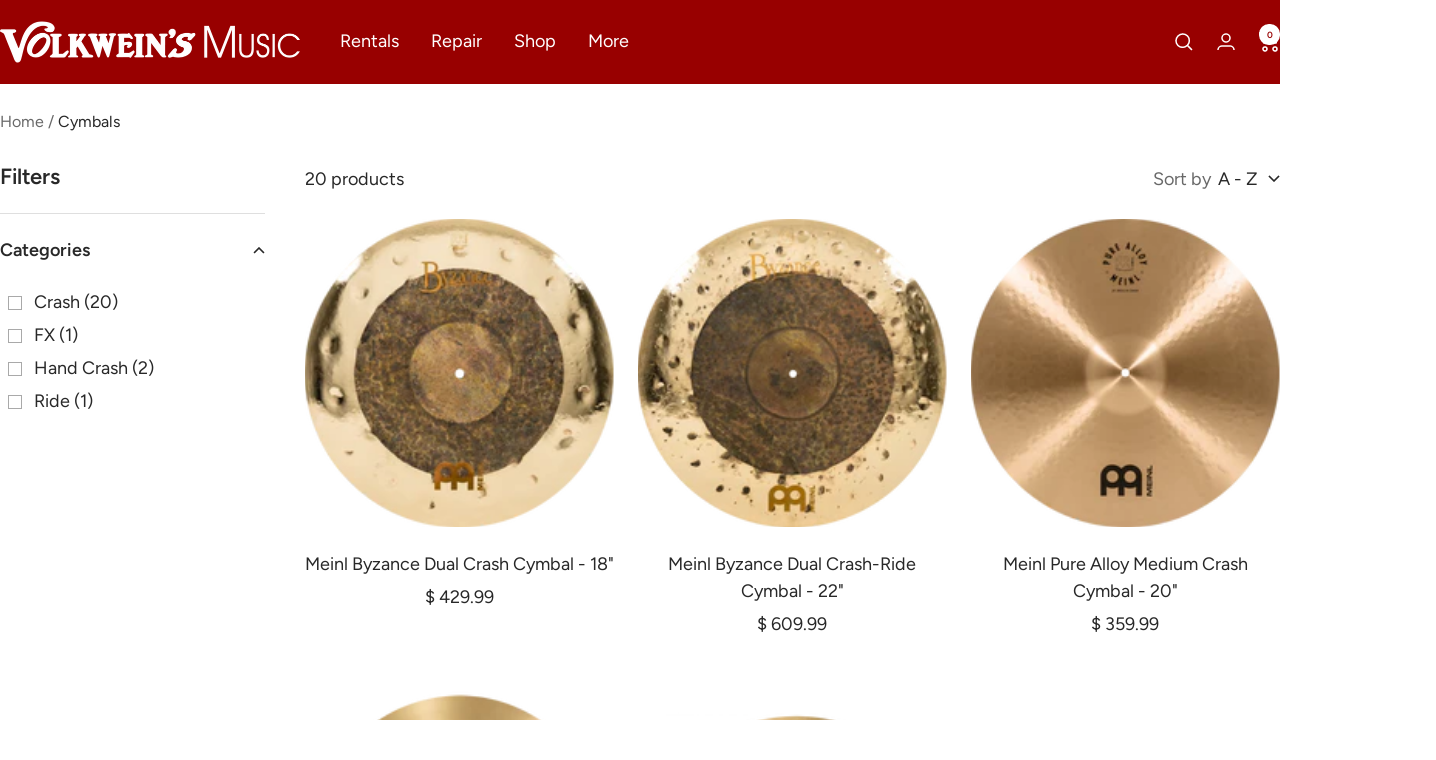

--- FILE ---
content_type: text/html; charset=utf-8
request_url: https://www.volkweinsmusic.com/collections/cymbals/crash
body_size: 26418
content:
<!doctype html><html class="no-js" lang="en" dir="ltr">
  <head>
    <meta charset="utf-8">
    <meta name="viewport" content="width=device-width, initial-scale=1.0, height=device-height, minimum-scale=1.0, maximum-scale=1.0">
    <meta name="theme-color" content="#980000">

    <title>Cymbals</title><link rel="canonical" href="https://www.volkweinsmusic.com/collections/cymbals/crash"><link rel="shortcut icon" href="//www.volkweinsmusic.com/cdn/shop/files/favicon.png?v=1716990892&width=96" type="image/png"><link rel="preconnect" href="https://cdn.shopify.com">
    <link rel="dns-prefetch" href="https://productreviews.shopifycdn.com">
    <link rel="dns-prefetch" href="https://www.google-analytics.com"><link rel="preconnect" href="https://fonts.shopifycdn.com" crossorigin><link rel="preload" as="style" href="//www.volkweinsmusic.com/cdn/shop/t/11/assets/theme.css?v=177040764161777142611736534292">
    <link rel="preload" as="script" href="//www.volkweinsmusic.com/cdn/shop/t/11/assets/vendor.js?v=32643890569905814191723813691">
    <link rel="preload" as="script" href="//www.volkweinsmusic.com/cdn/shop/t/11/assets/theme.js?v=42752254316959553641723813691"><meta property="og:type" content="website">
  <meta property="og:title" content="Cymbals"><meta property="og:image" content="http://www.volkweinsmusic.com/cdn/shop/files/preview3.png?v=1723820629&width=1024">
  <meta property="og:image:secure_url" content="https://www.volkweinsmusic.com/cdn/shop/files/preview3.png?v=1723820629&width=1024">
  <meta property="og:image:width" content="2400">
  <meta property="og:image:height" content="1256"><meta property="og:url" content="https://www.volkweinsmusic.com/collections/cymbals/crash">
<meta property="og:site_name" content="Volkwein&#39;s Music"><meta name="twitter:card" content="summary"><meta name="twitter:title" content="Cymbals">
  <meta name="twitter:description" content=""><meta name="twitter:image" content="https://www.volkweinsmusic.com/cdn/shop/files/preview3.png?v=1723820629&width=1200">
  <meta name="twitter:image:alt" content="">
    <script type="application/ld+json">
  {
    "@context": "https://schema.org",
    "@type": "BreadcrumbList",
    "itemListElement": [{
        "@type": "ListItem",
        "position": 1,
        "name": "Home",
        "item": "https://www.volkweinsmusic.com"
      },{
            "@type": "ListItem",
            "position": 2,
            "name": "Cymbals",
            "item": "https://www.volkweinsmusic.com/collections/cymbals"
          }]
  }
</script>
    <link rel="preload" href="//www.volkweinsmusic.com/cdn/fonts/figtree/figtree_n6.9d1ea52bb49a0a86cfd1b0383d00f83d3fcc14de.woff2" as="font" type="font/woff2" crossorigin><link rel="preload" href="//www.volkweinsmusic.com/cdn/fonts/figtree/figtree_n4.3c0838aba1701047e60be6a99a1b0a40ce9b8419.woff2" as="font" type="font/woff2" crossorigin><style>
  /* Typography (heading) */
  @font-face {
  font-family: Figtree;
  font-weight: 600;
  font-style: normal;
  font-display: swap;
  src: url("//www.volkweinsmusic.com/cdn/fonts/figtree/figtree_n6.9d1ea52bb49a0a86cfd1b0383d00f83d3fcc14de.woff2") format("woff2"),
       url("//www.volkweinsmusic.com/cdn/fonts/figtree/figtree_n6.f0fcdea525a0e47b2ae4ab645832a8e8a96d31d3.woff") format("woff");
}

@font-face {
  font-family: Figtree;
  font-weight: 600;
  font-style: italic;
  font-display: swap;
  src: url("//www.volkweinsmusic.com/cdn/fonts/figtree/figtree_i6.702baae75738b446cfbed6ac0d60cab7b21e61ba.woff2") format("woff2"),
       url("//www.volkweinsmusic.com/cdn/fonts/figtree/figtree_i6.6b8dc40d16c9905d29525156e284509f871ce8f9.woff") format("woff");
}

/* Typography (body) */
  @font-face {
  font-family: Figtree;
  font-weight: 400;
  font-style: normal;
  font-display: swap;
  src: url("//www.volkweinsmusic.com/cdn/fonts/figtree/figtree_n4.3c0838aba1701047e60be6a99a1b0a40ce9b8419.woff2") format("woff2"),
       url("//www.volkweinsmusic.com/cdn/fonts/figtree/figtree_n4.c0575d1db21fc3821f17fd6617d3dee552312137.woff") format("woff");
}

@font-face {
  font-family: Figtree;
  font-weight: 400;
  font-style: italic;
  font-display: swap;
  src: url("//www.volkweinsmusic.com/cdn/fonts/figtree/figtree_i4.89f7a4275c064845c304a4cf8a4a586060656db2.woff2") format("woff2"),
       url("//www.volkweinsmusic.com/cdn/fonts/figtree/figtree_i4.6f955aaaafc55a22ffc1f32ecf3756859a5ad3e2.woff") format("woff");
}

@font-face {
  font-family: Figtree;
  font-weight: 600;
  font-style: normal;
  font-display: swap;
  src: url("//www.volkweinsmusic.com/cdn/fonts/figtree/figtree_n6.9d1ea52bb49a0a86cfd1b0383d00f83d3fcc14de.woff2") format("woff2"),
       url("//www.volkweinsmusic.com/cdn/fonts/figtree/figtree_n6.f0fcdea525a0e47b2ae4ab645832a8e8a96d31d3.woff") format("woff");
}

@font-face {
  font-family: Figtree;
  font-weight: 600;
  font-style: italic;
  font-display: swap;
  src: url("//www.volkweinsmusic.com/cdn/fonts/figtree/figtree_i6.702baae75738b446cfbed6ac0d60cab7b21e61ba.woff2") format("woff2"),
       url("//www.volkweinsmusic.com/cdn/fonts/figtree/figtree_i6.6b8dc40d16c9905d29525156e284509f871ce8f9.woff") format("woff");
}

:root {--heading-color: 40, 40, 40;
    --text-color: 40, 40, 40;
    --background: 255, 255, 255;
    --secondary-background: 245, 245, 245;
    --border-color: 223, 223, 223;
    --border-color-darker: 169, 169, 169;
    --success-color: 222, 42, 42;
    --success-background: 248, 212, 212;
    --error-color: 246, 164, 41;
    --error-background: 254, 249, 240;
    --primary-button-background: 152, 0, 0;
    --primary-button-text-color: 255, 255, 255;
    --secondary-button-background: 255, 255, 255;
    --secondary-button-text-color: 152, 0, 0;
    --product-star-rating: 239, 207, 22;
    --product-on-sale-accent: 222, 42, 42;
    --product-sold-out-accent: 111, 113, 155;
    --product-custom-label-background: 64, 93, 230;
    --product-custom-label-text-color: 255, 255, 255;
    --product-custom-label-2-background: 243, 255, 52;
    --product-custom-label-2-text-color: 0, 0, 0;
    --product-low-stock-text-color: 222, 42, 42;
    --product-in-stock-text-color: 46, 158, 123;
    --loading-bar-background: 40, 40, 40;

    /* We duplicate some "base" colors as root colors, which is useful to use on drawer elements or popover without. Those should not be overridden to avoid issues */
    --root-heading-color: 40, 40, 40;
    --root-text-color: 40, 40, 40;
    --root-background: 255, 255, 255;
    --root-border-color: 223, 223, 223;
    --root-primary-button-background: 152, 0, 0;
    --root-primary-button-text-color: 255, 255, 255;

    --base-font-size: 18px;
    --heading-font-family: Figtree, sans-serif;
    --heading-font-weight: 600;
    --heading-font-style: normal;
    --heading-text-transform: normal;
    --text-font-family: Figtree, sans-serif;
    --text-font-weight: 400;
    --text-font-style: normal;
    --text-font-bold-weight: 600;

    /* Typography (font size) */
    --heading-xxsmall-font-size: 10px;
    --heading-xsmall-font-size: 10px;
    --heading-small-font-size: 11px;
    --heading-large-font-size: 32px;
    --heading-h1-font-size: 32px;
    --heading-h2-font-size: 28px;
    --heading-h3-font-size: 26px;
    --heading-h4-font-size: 22px;
    --heading-h5-font-size: 18px;
    --heading-h6-font-size: 16px;

    /* Control the look and feel of the theme by changing radius of various elements */
    --button-border-radius: 4px;
    --block-border-radius: 0px;
    --block-border-radius-reduced: 0px;
    --color-swatch-border-radius: 0px;

    /* Button size */
    --button-height: 48px;
    --button-small-height: 40px;

    /* Form related */
    --form-input-field-height: 48px;
    --form-input-gap: 16px;
    --form-submit-margin: 24px;

    /* Product listing related variables */
    --product-list-block-spacing: 32px;

    /* Video related */
    --play-button-background: 255, 255, 255;
    --play-button-arrow: 40, 40, 40;

    /* RTL support */
    --transform-logical-flip: 1;
    --transform-origin-start: left;
    --transform-origin-end: right;

    /* Other */
    --zoom-cursor-svg-url: url(//www.volkweinsmusic.com/cdn/shop/t/11/assets/zoom-cursor.svg?v=9178675295176036611723813713);
    --arrow-right-svg-url: url(//www.volkweinsmusic.com/cdn/shop/t/11/assets/arrow-right.svg?v=67433425717981915691723813713);
    --arrow-left-svg-url: url(//www.volkweinsmusic.com/cdn/shop/t/11/assets/arrow-left.svg?v=130031681153462646961723813713);

    /* Some useful variables that we can reuse in our CSS. Some explanation are needed for some of them:
       - container-max-width-minus-gutters: represents the container max width without the edge gutters
       - container-outer-width: considering the screen width, represent all the space outside the container
       - container-outer-margin: same as container-outer-width but get set to 0 inside a container
       - container-inner-width: the effective space inside the container (minus gutters)
       - grid-column-width: represents the width of a single column of the grid
       - vertical-breather: this is a variable that defines the global "spacing" between sections, and inside the section
                            to create some "breath" and minimum spacing
     */
    --container-max-width: 1600px;
    --container-gutter: 24px;
    --container-max-width-minus-gutters: calc(var(--container-max-width) - (var(--container-gutter)) * 2);
    --container-outer-width: max(calc((100vw - var(--container-max-width-minus-gutters)) / 2), var(--container-gutter));
    --container-outer-margin: var(--container-outer-width);
    --container-inner-width: calc(100vw - var(--container-outer-width) * 2);

    --grid-column-count: 10;
    --grid-gap: 24px;
    --grid-column-width: calc((100vw - var(--container-outer-width) * 2 - var(--grid-gap) * (var(--grid-column-count) - 1)) / var(--grid-column-count));

    --vertical-breather: 28px;
    --vertical-breather-tight: 28px;

    /* Shopify related variables */
    --payment-terms-background-color: #ffffff;
  }

  @media screen and (min-width: 741px) {
    :root {
      --container-gutter: 40px;
      --grid-column-count: 20;
      --vertical-breather: 40px;
      --vertical-breather-tight: 40px;

      /* Typography (font size) */
      --heading-xsmall-font-size: 11px;
      --heading-small-font-size: 12px;
      --heading-large-font-size: 48px;
      --heading-h1-font-size: 48px;
      --heading-h2-font-size: 36px;
      --heading-h3-font-size: 30px;
      --heading-h4-font-size: 22px;
      --heading-h5-font-size: 18px;
      --heading-h6-font-size: 16px;

      /* Form related */
      --form-input-field-height: 52px;
      --form-submit-margin: 32px;

      /* Button size */
      --button-height: 52px;
      --button-small-height: 44px;
    }
  }

  @media screen and (min-width: 1200px) {
    :root {
      --vertical-breather: 48px;
      --vertical-breather-tight: 48px;
      --product-list-block-spacing: 48px;

      /* Typography */
      --heading-large-font-size: 58px;
      --heading-h1-font-size: 50px;
      --heading-h2-font-size: 44px;
      --heading-h3-font-size: 32px;
      --heading-h4-font-size: 26px;
      --heading-h5-font-size: 22px;
      --heading-h6-font-size: 16px;
    }
  }

  @media screen and (min-width: 1600px) {
    :root {
      --vertical-breather: 48px;
      --vertical-breather-tight: 48px;
    }
  }
</style>
    <script>
  // This allows to expose several variables to the global scope, to be used in scripts
  window.themeVariables = {
    settings: {
      direction: "ltr",
      pageType: "collection",
      cartCount: 0,
      moneyFormat: "$ {{amount}}",
      moneyWithCurrencyFormat: "$ {{amount}} USD",
      showVendor: false,
      discountMode: "saving",
      currencyCodeEnabled: false,
      cartType: "page",
      cartCurrency: "USD",
      mobileZoomFactor: 2.5
    },

    routes: {
      host: "www.volkweinsmusic.com",
      rootUrl: "\/",
      rootUrlWithoutSlash: '',
      cartUrl: "\/cart",
      cartAddUrl: "\/cart\/add",
      cartChangeUrl: "\/cart\/change",
      searchUrl: "\/search",
      predictiveSearchUrl: "\/search\/suggest",
      productRecommendationsUrl: "\/recommendations\/products"
    },

    strings: {
      accessibilityDelete: "Delete",
      accessibilityClose: "Close",
      collectionSoldOut: "Sold out",
      collectionDiscount: "Save @savings@",
      productSalePrice: "Sale price",
      productRegularPrice: "Regular price",
      productFormUnavailable: "Unavailable",
      productFormSoldOut: "Sold out",
      productFormPreOrder: "Pre-order",
      productFormAddToCart: "Add to cart",
      searchNoResults: "No results could be found.",
      searchNewSearch: "New search",
      searchProducts: "Products",
      searchArticles: "Journal",
      searchPages: "Pages",
      searchCollections: "Collections",
      cartViewCart: "View cart",
      cartItemAdded: "Item added to your cart!",
      cartItemAddedShort: "Added to your cart!",
      cartAddOrderNote: "Add order note",
      cartEditOrderNote: "Edit order note",
      shippingEstimatorNoResults: "Sorry, we do not ship to your address.",
      shippingEstimatorOneResult: "There is one shipping rate for your address:",
      shippingEstimatorMultipleResults: "There are several shipping rates for your address:",
      shippingEstimatorError: "One or more error occurred while retrieving shipping rates:"
    },

    libs: {
      flickity: "\/\/www.volkweinsmusic.com\/cdn\/shop\/t\/11\/assets\/flickity.js?v=176646718982628074891723813691",
      photoswipe: "\/\/www.volkweinsmusic.com\/cdn\/shop\/t\/11\/assets\/photoswipe.js?v=132268647426145925301723813691",
      qrCode: "\/\/www.volkweinsmusic.com\/cdn\/shopifycloud\/storefront\/assets\/themes_support\/vendor\/qrcode-3f2b403b.js"
    },

    breakpoints: {
      phone: 'screen and (max-width: 740px)',
      tablet: 'screen and (min-width: 741px) and (max-width: 999px)',
      tabletAndUp: 'screen and (min-width: 741px)',
      pocket: 'screen and (max-width: 999px)',
      lap: 'screen and (min-width: 1000px) and (max-width: 1199px)',
      lapAndUp: 'screen and (min-width: 1000px)',
      desktop: 'screen and (min-width: 1200px)',
      wide: 'screen and (min-width: 1400px)'
    }
  };

  window.addEventListener('pageshow', async () => {
    const cartContent = await (await fetch(`${window.themeVariables.routes.cartUrl}.js`, {cache: 'reload'})).json();
    document.documentElement.dispatchEvent(new CustomEvent('cart:refresh', {detail: {cart: cartContent}}));
  });

  if ('noModule' in HTMLScriptElement.prototype) {
    // Old browsers (like IE) that does not support module will be considered as if not executing JS at all
    document.documentElement.className = document.documentElement.className.replace('no-js', 'js');

    requestAnimationFrame(() => {
      const viewportHeight = (window.visualViewport ? window.visualViewport.height : document.documentElement.clientHeight);
      document.documentElement.style.setProperty('--window-height',viewportHeight + 'px');
    });
  }</script>

    <link rel="stylesheet" href="//www.volkweinsmusic.com/cdn/shop/t/11/assets/theme.css?v=177040764161777142611736534292">

    <script src="//www.volkweinsmusic.com/cdn/shop/t/11/assets/vendor.js?v=32643890569905814191723813691" defer></script>
    <script src="//www.volkweinsmusic.com/cdn/shop/t/11/assets/theme.js?v=42752254316959553641723813691" defer></script>
    <script src="//www.volkweinsmusic.com/cdn/shop/t/11/assets/custom.js?v=94856874263480154081723817125" defer></script>

    <script>window.performance && window.performance.mark && window.performance.mark('shopify.content_for_header.start');</script><meta id="shopify-digital-wallet" name="shopify-digital-wallet" content="/7057321/digital_wallets/dialog">
<meta name="shopify-checkout-api-token" content="1e5752b485408d048b3864b6697a90af">
<meta id="in-context-paypal-metadata" data-shop-id="7057321" data-venmo-supported="false" data-environment="production" data-locale="en_US" data-paypal-v4="true" data-currency="USD">
<link rel="alternate" type="application/atom+xml" title="Feed" href="/collections/cymbals/crash.atom" />
<link rel="alternate" type="application/json+oembed" href="https://www.volkweinsmusic.com/collections/cymbals/crash.oembed">
<script async="async" src="/checkouts/internal/preloads.js?locale=en-US"></script>
<script id="apple-pay-shop-capabilities" type="application/json">{"shopId":7057321,"countryCode":"US","currencyCode":"USD","merchantCapabilities":["supports3DS"],"merchantId":"gid:\/\/shopify\/Shop\/7057321","merchantName":"Volkwein's Music","requiredBillingContactFields":["postalAddress","email"],"requiredShippingContactFields":["postalAddress","email"],"shippingType":"shipping","supportedNetworks":["visa","masterCard","amex","discover","elo","jcb"],"total":{"type":"pending","label":"Volkwein's Music","amount":"1.00"},"shopifyPaymentsEnabled":true,"supportsSubscriptions":true}</script>
<script id="shopify-features" type="application/json">{"accessToken":"1e5752b485408d048b3864b6697a90af","betas":["rich-media-storefront-analytics"],"domain":"www.volkweinsmusic.com","predictiveSearch":true,"shopId":7057321,"locale":"en"}</script>
<script>var Shopify = Shopify || {};
Shopify.shop = "volkweins-music.myshopify.com";
Shopify.locale = "en";
Shopify.currency = {"active":"USD","rate":"1.0"};
Shopify.country = "US";
Shopify.theme = {"name":"Updated copy of NEW Focal","id":169989505325,"schema_name":"Focal","schema_version":"12.1.0","theme_store_id":714,"role":"main"};
Shopify.theme.handle = "null";
Shopify.theme.style = {"id":null,"handle":null};
Shopify.cdnHost = "www.volkweinsmusic.com/cdn";
Shopify.routes = Shopify.routes || {};
Shopify.routes.root = "/";</script>
<script type="module">!function(o){(o.Shopify=o.Shopify||{}).modules=!0}(window);</script>
<script>!function(o){function n(){var o=[];function n(){o.push(Array.prototype.slice.apply(arguments))}return n.q=o,n}var t=o.Shopify=o.Shopify||{};t.loadFeatures=n(),t.autoloadFeatures=n()}(window);</script>
<script id="shop-js-analytics" type="application/json">{"pageType":"collection"}</script>
<script defer="defer" async type="module" src="//www.volkweinsmusic.com/cdn/shopifycloud/shop-js/modules/v2/client.init-shop-cart-sync_BApSsMSl.en.esm.js"></script>
<script defer="defer" async type="module" src="//www.volkweinsmusic.com/cdn/shopifycloud/shop-js/modules/v2/chunk.common_CBoos6YZ.esm.js"></script>
<script type="module">
  await import("//www.volkweinsmusic.com/cdn/shopifycloud/shop-js/modules/v2/client.init-shop-cart-sync_BApSsMSl.en.esm.js");
await import("//www.volkweinsmusic.com/cdn/shopifycloud/shop-js/modules/v2/chunk.common_CBoos6YZ.esm.js");

  window.Shopify.SignInWithShop?.initShopCartSync?.({"fedCMEnabled":true,"windoidEnabled":true});

</script>
<script id="__st">var __st={"a":7057321,"offset":-18000,"reqid":"97d0d645-431f-461d-9189-e4f3303dc5f8-1768875177","pageurl":"www.volkweinsmusic.com\/collections\/cymbals\/crash","u":"0a427bec5095","p":"collection","rtyp":"collection","rid":27421720};</script>
<script>window.ShopifyPaypalV4VisibilityTracking = true;</script>
<script id="captcha-bootstrap">!function(){'use strict';const t='contact',e='account',n='new_comment',o=[[t,t],['blogs',n],['comments',n],[t,'customer']],c=[[e,'customer_login'],[e,'guest_login'],[e,'recover_customer_password'],[e,'create_customer']],r=t=>t.map((([t,e])=>`form[action*='/${t}']:not([data-nocaptcha='true']) input[name='form_type'][value='${e}']`)).join(','),a=t=>()=>t?[...document.querySelectorAll(t)].map((t=>t.form)):[];function s(){const t=[...o],e=r(t);return a(e)}const i='password',u='form_key',d=['recaptcha-v3-token','g-recaptcha-response','h-captcha-response',i],f=()=>{try{return window.sessionStorage}catch{return}},m='__shopify_v',_=t=>t.elements[u];function p(t,e,n=!1){try{const o=window.sessionStorage,c=JSON.parse(o.getItem(e)),{data:r}=function(t){const{data:e,action:n}=t;return t[m]||n?{data:e,action:n}:{data:t,action:n}}(c);for(const[e,n]of Object.entries(r))t.elements[e]&&(t.elements[e].value=n);n&&o.removeItem(e)}catch(o){console.error('form repopulation failed',{error:o})}}const l='form_type',E='cptcha';function T(t){t.dataset[E]=!0}const w=window,h=w.document,L='Shopify',v='ce_forms',y='captcha';let A=!1;((t,e)=>{const n=(g='f06e6c50-85a8-45c8-87d0-21a2b65856fe',I='https://cdn.shopify.com/shopifycloud/storefront-forms-hcaptcha/ce_storefront_forms_captcha_hcaptcha.v1.5.2.iife.js',D={infoText:'Protected by hCaptcha',privacyText:'Privacy',termsText:'Terms'},(t,e,n)=>{const o=w[L][v],c=o.bindForm;if(c)return c(t,g,e,D).then(n);var r;o.q.push([[t,g,e,D],n]),r=I,A||(h.body.append(Object.assign(h.createElement('script'),{id:'captcha-provider',async:!0,src:r})),A=!0)});var g,I,D;w[L]=w[L]||{},w[L][v]=w[L][v]||{},w[L][v].q=[],w[L][y]=w[L][y]||{},w[L][y].protect=function(t,e){n(t,void 0,e),T(t)},Object.freeze(w[L][y]),function(t,e,n,w,h,L){const[v,y,A,g]=function(t,e,n){const i=e?o:[],u=t?c:[],d=[...i,...u],f=r(d),m=r(i),_=r(d.filter((([t,e])=>n.includes(e))));return[a(f),a(m),a(_),s()]}(w,h,L),I=t=>{const e=t.target;return e instanceof HTMLFormElement?e:e&&e.form},D=t=>v().includes(t);t.addEventListener('submit',(t=>{const e=I(t);if(!e)return;const n=D(e)&&!e.dataset.hcaptchaBound&&!e.dataset.recaptchaBound,o=_(e),c=g().includes(e)&&(!o||!o.value);(n||c)&&t.preventDefault(),c&&!n&&(function(t){try{if(!f())return;!function(t){const e=f();if(!e)return;const n=_(t);if(!n)return;const o=n.value;o&&e.removeItem(o)}(t);const e=Array.from(Array(32),(()=>Math.random().toString(36)[2])).join('');!function(t,e){_(t)||t.append(Object.assign(document.createElement('input'),{type:'hidden',name:u})),t.elements[u].value=e}(t,e),function(t,e){const n=f();if(!n)return;const o=[...t.querySelectorAll(`input[type='${i}']`)].map((({name:t})=>t)),c=[...d,...o],r={};for(const[a,s]of new FormData(t).entries())c.includes(a)||(r[a]=s);n.setItem(e,JSON.stringify({[m]:1,action:t.action,data:r}))}(t,e)}catch(e){console.error('failed to persist form',e)}}(e),e.submit())}));const S=(t,e)=>{t&&!t.dataset[E]&&(n(t,e.some((e=>e===t))),T(t))};for(const o of['focusin','change'])t.addEventListener(o,(t=>{const e=I(t);D(e)&&S(e,y())}));const B=e.get('form_key'),M=e.get(l),P=B&&M;t.addEventListener('DOMContentLoaded',(()=>{const t=y();if(P)for(const e of t)e.elements[l].value===M&&p(e,B);[...new Set([...A(),...v().filter((t=>'true'===t.dataset.shopifyCaptcha))])].forEach((e=>S(e,t)))}))}(h,new URLSearchParams(w.location.search),n,t,e,['guest_login'])})(!0,!0)}();</script>
<script integrity="sha256-4kQ18oKyAcykRKYeNunJcIwy7WH5gtpwJnB7kiuLZ1E=" data-source-attribution="shopify.loadfeatures" defer="defer" src="//www.volkweinsmusic.com/cdn/shopifycloud/storefront/assets/storefront/load_feature-a0a9edcb.js" crossorigin="anonymous"></script>
<script data-source-attribution="shopify.dynamic_checkout.dynamic.init">var Shopify=Shopify||{};Shopify.PaymentButton=Shopify.PaymentButton||{isStorefrontPortableWallets:!0,init:function(){window.Shopify.PaymentButton.init=function(){};var t=document.createElement("script");t.src="https://www.volkweinsmusic.com/cdn/shopifycloud/portable-wallets/latest/portable-wallets.en.js",t.type="module",document.head.appendChild(t)}};
</script>
<script data-source-attribution="shopify.dynamic_checkout.buyer_consent">
  function portableWalletsHideBuyerConsent(e){var t=document.getElementById("shopify-buyer-consent"),n=document.getElementById("shopify-subscription-policy-button");t&&n&&(t.classList.add("hidden"),t.setAttribute("aria-hidden","true"),n.removeEventListener("click",e))}function portableWalletsShowBuyerConsent(e){var t=document.getElementById("shopify-buyer-consent"),n=document.getElementById("shopify-subscription-policy-button");t&&n&&(t.classList.remove("hidden"),t.removeAttribute("aria-hidden"),n.addEventListener("click",e))}window.Shopify?.PaymentButton&&(window.Shopify.PaymentButton.hideBuyerConsent=portableWalletsHideBuyerConsent,window.Shopify.PaymentButton.showBuyerConsent=portableWalletsShowBuyerConsent);
</script>
<script data-source-attribution="shopify.dynamic_checkout.cart.bootstrap">document.addEventListener("DOMContentLoaded",(function(){function t(){return document.querySelector("shopify-accelerated-checkout-cart, shopify-accelerated-checkout")}if(t())Shopify.PaymentButton.init();else{new MutationObserver((function(e,n){t()&&(Shopify.PaymentButton.init(),n.disconnect())})).observe(document.body,{childList:!0,subtree:!0})}}));
</script>
<link id="shopify-accelerated-checkout-styles" rel="stylesheet" media="screen" href="https://www.volkweinsmusic.com/cdn/shopifycloud/portable-wallets/latest/accelerated-checkout-backwards-compat.css" crossorigin="anonymous">
<style id="shopify-accelerated-checkout-cart">
        #shopify-buyer-consent {
  margin-top: 1em;
  display: inline-block;
  width: 100%;
}

#shopify-buyer-consent.hidden {
  display: none;
}

#shopify-subscription-policy-button {
  background: none;
  border: none;
  padding: 0;
  text-decoration: underline;
  font-size: inherit;
  cursor: pointer;
}

#shopify-subscription-policy-button::before {
  box-shadow: none;
}

      </style>

<script>window.performance && window.performance.mark && window.performance.mark('shopify.content_for_header.end');</script>
  <link href="https://monorail-edge.shopifysvc.com" rel="dns-prefetch">
<script>(function(){if ("sendBeacon" in navigator && "performance" in window) {try {var session_token_from_headers = performance.getEntriesByType('navigation')[0].serverTiming.find(x => x.name == '_s').description;} catch {var session_token_from_headers = undefined;}var session_cookie_matches = document.cookie.match(/_shopify_s=([^;]*)/);var session_token_from_cookie = session_cookie_matches && session_cookie_matches.length === 2 ? session_cookie_matches[1] : "";var session_token = session_token_from_headers || session_token_from_cookie || "";function handle_abandonment_event(e) {var entries = performance.getEntries().filter(function(entry) {return /monorail-edge.shopifysvc.com/.test(entry.name);});if (!window.abandonment_tracked && entries.length === 0) {window.abandonment_tracked = true;var currentMs = Date.now();var navigation_start = performance.timing.navigationStart;var payload = {shop_id: 7057321,url: window.location.href,navigation_start,duration: currentMs - navigation_start,session_token,page_type: "collection"};window.navigator.sendBeacon("https://monorail-edge.shopifysvc.com/v1/produce", JSON.stringify({schema_id: "online_store_buyer_site_abandonment/1.1",payload: payload,metadata: {event_created_at_ms: currentMs,event_sent_at_ms: currentMs}}));}}window.addEventListener('pagehide', handle_abandonment_event);}}());</script>
<script id="web-pixels-manager-setup">(function e(e,d,r,n,o){if(void 0===o&&(o={}),!Boolean(null===(a=null===(i=window.Shopify)||void 0===i?void 0:i.analytics)||void 0===a?void 0:a.replayQueue)){var i,a;window.Shopify=window.Shopify||{};var t=window.Shopify;t.analytics=t.analytics||{};var s=t.analytics;s.replayQueue=[],s.publish=function(e,d,r){return s.replayQueue.push([e,d,r]),!0};try{self.performance.mark("wpm:start")}catch(e){}var l=function(){var e={modern:/Edge?\/(1{2}[4-9]|1[2-9]\d|[2-9]\d{2}|\d{4,})\.\d+(\.\d+|)|Firefox\/(1{2}[4-9]|1[2-9]\d|[2-9]\d{2}|\d{4,})\.\d+(\.\d+|)|Chrom(ium|e)\/(9{2}|\d{3,})\.\d+(\.\d+|)|(Maci|X1{2}).+ Version\/(15\.\d+|(1[6-9]|[2-9]\d|\d{3,})\.\d+)([,.]\d+|)( \(\w+\)|)( Mobile\/\w+|) Safari\/|Chrome.+OPR\/(9{2}|\d{3,})\.\d+\.\d+|(CPU[ +]OS|iPhone[ +]OS|CPU[ +]iPhone|CPU IPhone OS|CPU iPad OS)[ +]+(15[._]\d+|(1[6-9]|[2-9]\d|\d{3,})[._]\d+)([._]\d+|)|Android:?[ /-](13[3-9]|1[4-9]\d|[2-9]\d{2}|\d{4,})(\.\d+|)(\.\d+|)|Android.+Firefox\/(13[5-9]|1[4-9]\d|[2-9]\d{2}|\d{4,})\.\d+(\.\d+|)|Android.+Chrom(ium|e)\/(13[3-9]|1[4-9]\d|[2-9]\d{2}|\d{4,})\.\d+(\.\d+|)|SamsungBrowser\/([2-9]\d|\d{3,})\.\d+/,legacy:/Edge?\/(1[6-9]|[2-9]\d|\d{3,})\.\d+(\.\d+|)|Firefox\/(5[4-9]|[6-9]\d|\d{3,})\.\d+(\.\d+|)|Chrom(ium|e)\/(5[1-9]|[6-9]\d|\d{3,})\.\d+(\.\d+|)([\d.]+$|.*Safari\/(?![\d.]+ Edge\/[\d.]+$))|(Maci|X1{2}).+ Version\/(10\.\d+|(1[1-9]|[2-9]\d|\d{3,})\.\d+)([,.]\d+|)( \(\w+\)|)( Mobile\/\w+|) Safari\/|Chrome.+OPR\/(3[89]|[4-9]\d|\d{3,})\.\d+\.\d+|(CPU[ +]OS|iPhone[ +]OS|CPU[ +]iPhone|CPU IPhone OS|CPU iPad OS)[ +]+(10[._]\d+|(1[1-9]|[2-9]\d|\d{3,})[._]\d+)([._]\d+|)|Android:?[ /-](13[3-9]|1[4-9]\d|[2-9]\d{2}|\d{4,})(\.\d+|)(\.\d+|)|Mobile Safari.+OPR\/([89]\d|\d{3,})\.\d+\.\d+|Android.+Firefox\/(13[5-9]|1[4-9]\d|[2-9]\d{2}|\d{4,})\.\d+(\.\d+|)|Android.+Chrom(ium|e)\/(13[3-9]|1[4-9]\d|[2-9]\d{2}|\d{4,})\.\d+(\.\d+|)|Android.+(UC? ?Browser|UCWEB|U3)[ /]?(15\.([5-9]|\d{2,})|(1[6-9]|[2-9]\d|\d{3,})\.\d+)\.\d+|SamsungBrowser\/(5\.\d+|([6-9]|\d{2,})\.\d+)|Android.+MQ{2}Browser\/(14(\.(9|\d{2,})|)|(1[5-9]|[2-9]\d|\d{3,})(\.\d+|))(\.\d+|)|K[Aa][Ii]OS\/(3\.\d+|([4-9]|\d{2,})\.\d+)(\.\d+|)/},d=e.modern,r=e.legacy,n=navigator.userAgent;return n.match(d)?"modern":n.match(r)?"legacy":"unknown"}(),u="modern"===l?"modern":"legacy",c=(null!=n?n:{modern:"",legacy:""})[u],f=function(e){return[e.baseUrl,"/wpm","/b",e.hashVersion,"modern"===e.buildTarget?"m":"l",".js"].join("")}({baseUrl:d,hashVersion:r,buildTarget:u}),m=function(e){var d=e.version,r=e.bundleTarget,n=e.surface,o=e.pageUrl,i=e.monorailEndpoint;return{emit:function(e){var a=e.status,t=e.errorMsg,s=(new Date).getTime(),l=JSON.stringify({metadata:{event_sent_at_ms:s},events:[{schema_id:"web_pixels_manager_load/3.1",payload:{version:d,bundle_target:r,page_url:o,status:a,surface:n,error_msg:t},metadata:{event_created_at_ms:s}}]});if(!i)return console&&console.warn&&console.warn("[Web Pixels Manager] No Monorail endpoint provided, skipping logging."),!1;try{return self.navigator.sendBeacon.bind(self.navigator)(i,l)}catch(e){}var u=new XMLHttpRequest;try{return u.open("POST",i,!0),u.setRequestHeader("Content-Type","text/plain"),u.send(l),!0}catch(e){return console&&console.warn&&console.warn("[Web Pixels Manager] Got an unhandled error while logging to Monorail."),!1}}}}({version:r,bundleTarget:l,surface:e.surface,pageUrl:self.location.href,monorailEndpoint:e.monorailEndpoint});try{o.browserTarget=l,function(e){var d=e.src,r=e.async,n=void 0===r||r,o=e.onload,i=e.onerror,a=e.sri,t=e.scriptDataAttributes,s=void 0===t?{}:t,l=document.createElement("script"),u=document.querySelector("head"),c=document.querySelector("body");if(l.async=n,l.src=d,a&&(l.integrity=a,l.crossOrigin="anonymous"),s)for(var f in s)if(Object.prototype.hasOwnProperty.call(s,f))try{l.dataset[f]=s[f]}catch(e){}if(o&&l.addEventListener("load",o),i&&l.addEventListener("error",i),u)u.appendChild(l);else{if(!c)throw new Error("Did not find a head or body element to append the script");c.appendChild(l)}}({src:f,async:!0,onload:function(){if(!function(){var e,d;return Boolean(null===(d=null===(e=window.Shopify)||void 0===e?void 0:e.analytics)||void 0===d?void 0:d.initialized)}()){var d=window.webPixelsManager.init(e)||void 0;if(d){var r=window.Shopify.analytics;r.replayQueue.forEach((function(e){var r=e[0],n=e[1],o=e[2];d.publishCustomEvent(r,n,o)})),r.replayQueue=[],r.publish=d.publishCustomEvent,r.visitor=d.visitor,r.initialized=!0}}},onerror:function(){return m.emit({status:"failed",errorMsg:"".concat(f," has failed to load")})},sri:function(e){var d=/^sha384-[A-Za-z0-9+/=]+$/;return"string"==typeof e&&d.test(e)}(c)?c:"",scriptDataAttributes:o}),m.emit({status:"loading"})}catch(e){m.emit({status:"failed",errorMsg:(null==e?void 0:e.message)||"Unknown error"})}}})({shopId: 7057321,storefrontBaseUrl: "https://www.volkweinsmusic.com",extensionsBaseUrl: "https://extensions.shopifycdn.com/cdn/shopifycloud/web-pixels-manager",monorailEndpoint: "https://monorail-edge.shopifysvc.com/unstable/produce_batch",surface: "storefront-renderer",enabledBetaFlags: ["2dca8a86"],webPixelsConfigList: [{"id":"136249645","eventPayloadVersion":"v1","runtimeContext":"LAX","scriptVersion":"1","type":"CUSTOM","privacyPurposes":["ANALYTICS"],"name":"Google Analytics tag (migrated)"},{"id":"shopify-app-pixel","configuration":"{}","eventPayloadVersion":"v1","runtimeContext":"STRICT","scriptVersion":"0450","apiClientId":"shopify-pixel","type":"APP","privacyPurposes":["ANALYTICS","MARKETING"]},{"id":"shopify-custom-pixel","eventPayloadVersion":"v1","runtimeContext":"LAX","scriptVersion":"0450","apiClientId":"shopify-pixel","type":"CUSTOM","privacyPurposes":["ANALYTICS","MARKETING"]}],isMerchantRequest: false,initData: {"shop":{"name":"Volkwein's Music","paymentSettings":{"currencyCode":"USD"},"myshopifyDomain":"volkweins-music.myshopify.com","countryCode":"US","storefrontUrl":"https:\/\/www.volkweinsmusic.com"},"customer":null,"cart":null,"checkout":null,"productVariants":[],"purchasingCompany":null},},"https://www.volkweinsmusic.com/cdn","fcfee988w5aeb613cpc8e4bc33m6693e112",{"modern":"","legacy":""},{"shopId":"7057321","storefrontBaseUrl":"https:\/\/www.volkweinsmusic.com","extensionBaseUrl":"https:\/\/extensions.shopifycdn.com\/cdn\/shopifycloud\/web-pixels-manager","surface":"storefront-renderer","enabledBetaFlags":"[\"2dca8a86\"]","isMerchantRequest":"false","hashVersion":"fcfee988w5aeb613cpc8e4bc33m6693e112","publish":"custom","events":"[[\"page_viewed\",{}],[\"collection_viewed\",{\"collection\":{\"id\":\"27421720\",\"title\":\"Cymbals\",\"productVariants\":[{\"price\":{\"amount\":429.99,\"currencyCode\":\"USD\"},\"product\":{\"title\":\"Meinl Byzance Dual Crash Cymbal - 18\\\"\",\"vendor\":\"Volkweins Music\",\"id\":\"8554278027565\",\"untranslatedTitle\":\"Meinl Byzance Dual Crash Cymbal - 18\\\"\",\"url\":\"\/products\/meinl-byzance-dual-crash-cymbal-18\",\"type\":\"New Instrument\"},\"id\":\"45963878072621\",\"image\":{\"src\":\"\/\/www.volkweinsmusic.com\/cdn\/shop\/files\/B18DUC_web_main_2x_ba2bb62e-8c65-4559-80d2-98e6a2cb5ebd.webp?v=1690311441\"},\"sku\":\"B18DUC\",\"title\":\"Default Title\",\"untranslatedTitle\":\"Default Title\"},{\"price\":{\"amount\":609.99,\"currencyCode\":\"USD\"},\"product\":{\"title\":\"Meinl Byzance Dual Crash-Ride Cymbal - 22\\\"\",\"vendor\":\"Volkweins Music\",\"id\":\"8554285531437\",\"untranslatedTitle\":\"Meinl Byzance Dual Crash-Ride Cymbal - 22\\\"\",\"url\":\"\/products\/meinl-byzance-dual-crash-ride-cymbal-22\",\"type\":\"New Instrument\"},\"id\":\"45963905564973\",\"image\":{\"src\":\"\/\/www.volkweinsmusic.com\/cdn\/shop\/files\/B22DUCR_web_main_2x_31008ef7-584a-4664-987a-da9f2c4b7289.webp?v=1690311687\"},\"sku\":\"B22DUCR\",\"title\":\"Default Title\",\"untranslatedTitle\":\"Default Title\"},{\"price\":{\"amount\":359.99,\"currencyCode\":\"USD\"},\"product\":{\"title\":\"Meinl Pure Alloy Medium Crash Cymbal - 20\\\"\",\"vendor\":\"Volkweins Music\",\"id\":\"8554282221869\",\"untranslatedTitle\":\"Meinl Pure Alloy Medium Crash Cymbal - 20\\\"\",\"url\":\"\/products\/meinl-pure-alloy-medium-crash-cymbal-20\",\"type\":\"New Instrument\"},\"id\":\"45963893670189\",\"image\":{\"src\":\"\/\/www.volkweinsmusic.com\/cdn\/shop\/files\/PA20MC_web_main_2x_d667b38d-dbf7-4819-b00e-3a58860276d9.webp?v=1690311565\"},\"sku\":\"PA20MC\",\"title\":\"Default Title\",\"untranslatedTitle\":\"Default Title\"},{\"price\":{\"amount\":374.99,\"currencyCode\":\"USD\"},\"product\":{\"title\":\"Sabian AAX Aero Crash Cymbal - 18\\\"\",\"vendor\":\"Volkweins Music\",\"id\":\"8505473335597\",\"untranslatedTitle\":\"Sabian AAX Aero Crash Cymbal - 18\\\"\",\"url\":\"\/products\/sabian-aax-aero-crash-cymbal-18\",\"type\":\"New Instrument\"},\"id\":\"45706318250285\",\"image\":{\"src\":\"\/\/www.volkweinsmusic.com\/cdn\/shop\/files\/18_AAX_Aero_Crash_N_1.png?v=1689102043\"},\"sku\":\"218XAC\",\"title\":\"Default Title\",\"untranslatedTitle\":\"Default Title\"},{\"price\":{\"amount\":334.99,\"currencyCode\":\"USD\"},\"product\":{\"title\":\"Sabian AAX Thin Crash Cymbal - 17\\\"\",\"vendor\":\"Volkweins Music\",\"id\":\"8505425494317\",\"untranslatedTitle\":\"Sabian AAX Thin Crash Cymbal - 17\\\"\",\"url\":\"\/products\/sabian-aax-thin-crash-cymbal-17\",\"type\":\"New Instrument\"},\"id\":\"45705912877357\",\"image\":{\"src\":\"\/\/www.volkweinsmusic.com\/cdn\/shop\/files\/21706xc-17-inch-thin-crash-aax_full.png?v=1689101084\"},\"sku\":\"21706XC\",\"title\":\"Default Title\",\"untranslatedTitle\":\"Default Title\"},{\"price\":{\"amount\":124.99,\"currencyCode\":\"USD\"},\"product\":{\"title\":\"Sabian B8X Thin Crash\",\"vendor\":\"Volkwein's Music\",\"id\":\"9898532897069\",\"untranslatedTitle\":\"Sabian B8X Thin Crash\",\"url\":\"\/products\/sabian-b8x-16-thin-crash\",\"type\":\"Accessory\"},\"id\":\"50310921781549\",\"image\":{\"src\":\"\/\/www.volkweinsmusic.com\/cdn\/shop\/files\/41606x-16-inch-b8x-thin-crash_full.png?v=1734122413\"},\"sku\":\"41606X\",\"title\":\"16\\\"\",\"untranslatedTitle\":\"16\\\"\"},{\"price\":{\"amount\":649.99,\"currencyCode\":\"USD\"},\"product\":{\"title\":\"Sabian HHX Complex Thin Crash 22\\\"\",\"vendor\":\"Volkwein's Music\",\"id\":\"9983976767789\",\"untranslatedTitle\":\"Sabian HHX Complex Thin Crash 22\\\"\",\"url\":\"\/products\/sabian-hhx-complex-thin-crash-22\",\"type\":\"Accessory\"},\"id\":\"50564307845421\",\"image\":{\"src\":\"\/\/www.volkweinsmusic.com\/cdn\/shop\/files\/22_HHX_ComplexThin_Crash_N_2.png?v=1742054323\"},\"sku\":\"12206XCN\",\"title\":\"Default Title\",\"untranslatedTitle\":\"Default Title\"},{\"price\":{\"amount\":439.99,\"currencyCode\":\"USD\"},\"product\":{\"title\":\"Sabian HHX Evolution Crash Cymbal - 17\\\"\",\"vendor\":\"Volkweins Music\",\"id\":\"8505296191789\",\"untranslatedTitle\":\"Sabian HHX Evolution Crash Cymbal - 17\\\"\",\"url\":\"\/products\/sabian-hhx-evolution-crash-cymbal-17\",\"type\":\"New Instrument\"},\"id\":\"45705162064173\",\"image\":{\"src\":\"\/\/www.volkweinsmusic.com\/cdn\/shop\/files\/11706xeb-17-inch-hhx-evolution-crash_full.webp?v=1689098687\"},\"sku\":\"11706XEB\",\"title\":\"Default Title\",\"untranslatedTitle\":\"Default Title\"},{\"price\":{\"amount\":294.99,\"currencyCode\":\"USD\"},\"product\":{\"title\":\"Sabian Stratus 18\\\" Crash Cymbal\",\"vendor\":\"Volkwein's Music\",\"id\":\"9865230188845\",\"untranslatedTitle\":\"Sabian Stratus 18\\\" Crash Cymbal\",\"url\":\"\/products\/sabian-stratus-18-crash-cymbal\",\"type\":\"Accessory\"},\"id\":\"50191830745389\",\"image\":{\"src\":\"\/\/www.volkweinsmusic.com\/cdn\/shop\/files\/Sabian_Stratus_18Crash_front.png?v=1731507467\"},\"sku\":\"S1806\",\"title\":\"Default Title\",\"untranslatedTitle\":\"Default Title\"},{\"price\":{\"amount\":309.99,\"currencyCode\":\"USD\"},\"product\":{\"title\":\"Sabian Stratus 18\\\" Zero\",\"vendor\":\"Volkwein's Music\",\"id\":\"9865231499565\",\"untranslatedTitle\":\"Sabian Stratus 18\\\" Zero\",\"url\":\"\/products\/sabian-stratus-18-zero\",\"type\":\"Accessory\"},\"id\":\"50191837561133\",\"image\":{\"src\":\"\/\/www.volkweinsmusic.com\/cdn\/shop\/files\/Sabian_Stratus_18Zero_front.png?v=1731507850\"},\"sku\":\"S18ZE\",\"title\":\"Default Title\",\"untranslatedTitle\":\"Default Title\"},{\"price\":{\"amount\":324.95,\"currencyCode\":\"USD\"},\"product\":{\"title\":\"Zildjian A Custom Crash Cymbal - 16\\\"\",\"vendor\":\"Volkweins Music\",\"id\":\"8505027363117\",\"untranslatedTitle\":\"Zildjian A Custom Crash Cymbal - 16\\\"\",\"url\":\"\/products\/zildjian-a-custom-crash-cymbal-16\",\"type\":\"New Instrument\"},\"id\":\"45704245346605\",\"image\":{\"src\":\"\/\/www.volkweinsmusic.com\/cdn\/shop\/files\/a20514-coin-top-shot.webp?v=1689090900\"},\"sku\":\"A20514\",\"title\":\"Default Title\",\"untranslatedTitle\":\"Default Title\"},{\"price\":{\"amount\":349.95,\"currencyCode\":\"USD\"},\"product\":{\"title\":\"Zildjian A Custom Crash Cymbal - 17\\\"\",\"vendor\":\"Volkweins Music\",\"id\":\"8505031491885\",\"untranslatedTitle\":\"Zildjian A Custom Crash Cymbal - 17\\\"\",\"url\":\"\/products\/zildjian-a-custom-crash-cymbal-17\",\"type\":\"New Instrument\"},\"id\":\"45704260157741\",\"image\":{\"src\":\"\/\/www.volkweinsmusic.com\/cdn\/shop\/files\/a20515-coin-top-shot.webp?v=1689091333\"},\"sku\":\"A20515\",\"title\":\"Default Title\",\"untranslatedTitle\":\"Default Title\"},{\"price\":{\"amount\":379.95,\"currencyCode\":\"USD\"},\"product\":{\"title\":\"Zildjian A Custom Crash Cymbal - 18\\\"\",\"vendor\":\"Volkweins Music\",\"id\":\"8505044238637\",\"untranslatedTitle\":\"Zildjian A Custom Crash Cymbal - 18\\\"\",\"url\":\"\/products\/zildjian-a-custom-crash-cymbal-18\",\"type\":\"New Instrument\"},\"id\":\"45704313209133\",\"image\":{\"src\":\"\/\/www.volkweinsmusic.com\/cdn\/shop\/files\/a20516-coin-top-shot.webp?v=1689091408\"},\"sku\":\"A20516\",\"title\":\"Default Title\",\"untranslatedTitle\":\"Default Title\"},{\"price\":{\"amount\":269.95,\"currencyCode\":\"USD\"},\"product\":{\"title\":\"Zildjian Azuka Latin Multi-Crash FX Cymbal - 15\\\"\",\"vendor\":\"Volkweins Music\",\"id\":\"8504958189869\",\"untranslatedTitle\":\"Zildjian Azuka Latin Multi-Crash FX Cymbal - 15\\\"\",\"url\":\"\/products\/zildjian-azuka-latin-multi-crash-cymbal-15\",\"type\":\"New Instrument\"},\"id\":\"45703838236973\",\"image\":{\"src\":\"\/\/www.volkweinsmusic.com\/cdn\/shop\/files\/a20015-15-fx-azuka-multi-crash-hand-stick_3.webp?v=1689089516\"},\"sku\":\"A20015\",\"title\":\"Default Title\",\"untranslatedTitle\":\"Default Title\"},{\"price\":{\"amount\":419.95,\"currencyCode\":\"USD\"},\"product\":{\"title\":\"Zildjian FX Crash of Doom Cymbal - 22\\\"\",\"vendor\":\"Volkweins Music\",\"id\":\"9328213131565\",\"untranslatedTitle\":\"Zildjian FX Crash of Doom Cymbal - 22\\\"\",\"url\":\"\/products\/zildjian-fx-crash-of-doom-cymbal-22\",\"type\":\"New Instrument\"},\"id\":\"48702708285741\",\"image\":{\"src\":\"\/\/www.volkweinsmusic.com\/cdn\/shop\/files\/20__Crash-Of-Doom_Leaned.webp?v=1713296854\"},\"sku\":\"A0623\",\"title\":\"Default Title\",\"untranslatedTitle\":\"Default Title\"},{\"price\":{\"amount\":1069.95,\"currencyCode\":\"USD\"},\"product\":{\"title\":\"Zildjian K Constantinople Medium Light Hand Crash Cymbal Pair - 18\\\"\",\"vendor\":\"Volkweins Music\",\"id\":\"8505069338925\",\"untranslatedTitle\":\"Zildjian K Constantinople Medium Light Hand Crash Cymbal Pair - 18\\\"\",\"url\":\"\/products\/zildjian-k-constantinople-medium-light-hand-crash-cymbal-pair-18\",\"type\":\"New Instrument\"},\"id\":\"45704405418285\",\"image\":{\"src\":\"\/\/www.volkweinsmusic.com\/cdn\/shop\/files\/k1000-angle-shot_1.webp?v=1689092323\"},\"sku\":\"K1000\",\"title\":\"Default Title\",\"untranslatedTitle\":\"Default Title\"},{\"price\":{\"amount\":394.95,\"currencyCode\":\"USD\"},\"product\":{\"title\":\"Zildjian K Dark Thin Crash Cymbal - 17\\\"\",\"vendor\":\"Volkweins Music\",\"id\":\"8504889868589\",\"untranslatedTitle\":\"Zildjian K Dark Thin Crash Cymbal - 17\\\"\",\"url\":\"\/products\/zildjian-k-dark-thin-crash-cymbal-17\",\"type\":\"New Instrument\"},\"id\":\"45703333970221\",\"image\":{\"src\":\"\/\/www.volkweinsmusic.com\/cdn\/shop\/files\/k0903-coin-top-shot.webp?v=1689088236\"},\"sku\":\"K0903\",\"title\":\"Default Title\",\"untranslatedTitle\":\"Default Title\"},{\"price\":{\"amount\":929.95,\"currencyCode\":\"USD\"},\"product\":{\"title\":\"Zildjian K Symphonic Light Brilliant Hand Crash Cymbal Pair - 18\\\"\",\"vendor\":\"Volkweins Music\",\"id\":\"8505064063277\",\"untranslatedTitle\":\"Zildjian K Symphonic Light Brilliant Hand Crash Cymbal Pair - 18\\\"\",\"url\":\"\/products\/zildjian-k-symphonic-light-brilliant-hand-crash-cymbal-pair-18\",\"type\":\"New Instrument\"},\"id\":\"45704391557421\",\"image\":{\"src\":\"\/\/www.volkweinsmusic.com\/cdn\/shop\/files\/k2014-angle-shot_1.webp?v=1689092189\"},\"sku\":\"K2014\",\"title\":\"Default Title\",\"untranslatedTitle\":\"Default Title\"},{\"price\":{\"amount\":189.95,\"currencyCode\":\"USD\"},\"product\":{\"title\":\"Zildjian S Dark Crash Cymbal - 16\\\"\",\"vendor\":\"Volkweins Music\",\"id\":\"9328046801197\",\"untranslatedTitle\":\"Zildjian S Dark Crash Cymbal - 16\\\"\",\"url\":\"\/products\/zildjian-s-dark-crash-cymbal-16\",\"type\":\"New Instrument\"},\"id\":\"48702076453165\",\"image\":{\"src\":\"\/\/www.volkweinsmusic.com\/cdn\/shop\/files\/16_S-Dark-Crash_Leanded_2d88b065-1cd3-4155-8beb-7b9d89c976dc.webp?v=1713283921\"},\"sku\":\"SD16C\",\"title\":\"Default Title\",\"untranslatedTitle\":\"Default Title\"},{\"price\":{\"amount\":209.95,\"currencyCode\":\"USD\"},\"product\":{\"title\":\"Zildjian S Dark Crash Cymbal - 18\\\"\",\"vendor\":\"Volkweins Music\",\"id\":\"9328052797741\",\"untranslatedTitle\":\"Zildjian S Dark Crash Cymbal - 18\\\"\",\"url\":\"\/products\/zildjian-s-dark-crash-cymbal-18\",\"type\":\"New Instrument\"},\"id\":\"48702086938925\",\"image\":{\"src\":\"\/\/www.volkweinsmusic.com\/cdn\/shop\/files\/18_S-Dark-Crash_Leanded_d9b11912-a17c-43bf-85d3-09ad37b900d4.webp?v=1713283801\"},\"sku\":\"SD18C\",\"title\":\"Default Title\",\"untranslatedTitle\":\"Default Title\"}]}}]]"});</script><script>
  window.ShopifyAnalytics = window.ShopifyAnalytics || {};
  window.ShopifyAnalytics.meta = window.ShopifyAnalytics.meta || {};
  window.ShopifyAnalytics.meta.currency = 'USD';
  var meta = {"products":[{"id":8554278027565,"gid":"gid:\/\/shopify\/Product\/8554278027565","vendor":"Volkweins Music","type":"New Instrument","handle":"meinl-byzance-dual-crash-cymbal-18","variants":[{"id":45963878072621,"price":42999,"name":"Meinl Byzance Dual Crash Cymbal - 18\"","public_title":null,"sku":"B18DUC"}],"remote":false},{"id":8554285531437,"gid":"gid:\/\/shopify\/Product\/8554285531437","vendor":"Volkweins Music","type":"New Instrument","handle":"meinl-byzance-dual-crash-ride-cymbal-22","variants":[{"id":45963905564973,"price":60999,"name":"Meinl Byzance Dual Crash-Ride Cymbal - 22\"","public_title":null,"sku":"B22DUCR"}],"remote":false},{"id":8554282221869,"gid":"gid:\/\/shopify\/Product\/8554282221869","vendor":"Volkweins Music","type":"New Instrument","handle":"meinl-pure-alloy-medium-crash-cymbal-20","variants":[{"id":45963893670189,"price":35999,"name":"Meinl Pure Alloy Medium Crash Cymbal - 20\"","public_title":null,"sku":"PA20MC"}],"remote":false},{"id":8505473335597,"gid":"gid:\/\/shopify\/Product\/8505473335597","vendor":"Volkweins Music","type":"New Instrument","handle":"sabian-aax-aero-crash-cymbal-18","variants":[{"id":45706318250285,"price":37499,"name":"Sabian AAX Aero Crash Cymbal - 18\"","public_title":null,"sku":"218XAC"}],"remote":false},{"id":8505425494317,"gid":"gid:\/\/shopify\/Product\/8505425494317","vendor":"Volkweins Music","type":"New Instrument","handle":"sabian-aax-thin-crash-cymbal-17","variants":[{"id":45705912877357,"price":33499,"name":"Sabian AAX Thin Crash Cymbal - 17\"","public_title":null,"sku":"21706XC"}],"remote":false},{"id":9898532897069,"gid":"gid:\/\/shopify\/Product\/9898532897069","vendor":"Volkwein's Music","type":"Accessory","handle":"sabian-b8x-16-thin-crash","variants":[{"id":50310921781549,"price":12499,"name":"Sabian B8X Thin Crash - 16\"","public_title":"16\"","sku":"41606X"},{"id":50310921814317,"price":14499,"name":"Sabian B8X Thin Crash - 18\"","public_title":"18\"","sku":"41806X"}],"remote":false},{"id":9983976767789,"gid":"gid:\/\/shopify\/Product\/9983976767789","vendor":"Volkwein's Music","type":"Accessory","handle":"sabian-hhx-complex-thin-crash-22","variants":[{"id":50564307845421,"price":64999,"name":"Sabian HHX Complex Thin Crash 22\"","public_title":null,"sku":"12206XCN"}],"remote":false},{"id":8505296191789,"gid":"gid:\/\/shopify\/Product\/8505296191789","vendor":"Volkweins Music","type":"New Instrument","handle":"sabian-hhx-evolution-crash-cymbal-17","variants":[{"id":45705162064173,"price":43999,"name":"Sabian HHX Evolution Crash Cymbal - 17\"","public_title":null,"sku":"11706XEB"}],"remote":false},{"id":9865230188845,"gid":"gid:\/\/shopify\/Product\/9865230188845","vendor":"Volkwein's Music","type":"Accessory","handle":"sabian-stratus-18-crash-cymbal","variants":[{"id":50191830745389,"price":29499,"name":"Sabian Stratus 18\" Crash Cymbal","public_title":null,"sku":"S1806"}],"remote":false},{"id":9865231499565,"gid":"gid:\/\/shopify\/Product\/9865231499565","vendor":"Volkwein's Music","type":"Accessory","handle":"sabian-stratus-18-zero","variants":[{"id":50191837561133,"price":30999,"name":"Sabian Stratus 18\" Zero","public_title":null,"sku":"S18ZE"}],"remote":false},{"id":8505027363117,"gid":"gid:\/\/shopify\/Product\/8505027363117","vendor":"Volkweins Music","type":"New Instrument","handle":"zildjian-a-custom-crash-cymbal-16","variants":[{"id":45704245346605,"price":32495,"name":"Zildjian A Custom Crash Cymbal - 16\"","public_title":null,"sku":"A20514"}],"remote":false},{"id":8505031491885,"gid":"gid:\/\/shopify\/Product\/8505031491885","vendor":"Volkweins Music","type":"New Instrument","handle":"zildjian-a-custom-crash-cymbal-17","variants":[{"id":45704260157741,"price":34995,"name":"Zildjian A Custom Crash Cymbal - 17\"","public_title":null,"sku":"A20515"}],"remote":false},{"id":8505044238637,"gid":"gid:\/\/shopify\/Product\/8505044238637","vendor":"Volkweins Music","type":"New Instrument","handle":"zildjian-a-custom-crash-cymbal-18","variants":[{"id":45704313209133,"price":37995,"name":"Zildjian A Custom Crash Cymbal - 18\"","public_title":null,"sku":"A20516"}],"remote":false},{"id":8504958189869,"gid":"gid:\/\/shopify\/Product\/8504958189869","vendor":"Volkweins Music","type":"New Instrument","handle":"zildjian-azuka-latin-multi-crash-cymbal-15","variants":[{"id":45703838236973,"price":26995,"name":"Zildjian Azuka Latin Multi-Crash FX Cymbal - 15\"","public_title":null,"sku":"A20015"}],"remote":false},{"id":9328213131565,"gid":"gid:\/\/shopify\/Product\/9328213131565","vendor":"Volkweins Music","type":"New Instrument","handle":"zildjian-fx-crash-of-doom-cymbal-22","variants":[{"id":48702708285741,"price":41995,"name":"Zildjian FX Crash of Doom Cymbal - 22\"","public_title":null,"sku":"A0623"}],"remote":false},{"id":8505069338925,"gid":"gid:\/\/shopify\/Product\/8505069338925","vendor":"Volkweins Music","type":"New Instrument","handle":"zildjian-k-constantinople-medium-light-hand-crash-cymbal-pair-18","variants":[{"id":45704405418285,"price":106995,"name":"Zildjian K Constantinople Medium Light Hand Crash Cymbal Pair - 18\"","public_title":null,"sku":"K1000"}],"remote":false},{"id":8504889868589,"gid":"gid:\/\/shopify\/Product\/8504889868589","vendor":"Volkweins Music","type":"New Instrument","handle":"zildjian-k-dark-thin-crash-cymbal-17","variants":[{"id":45703333970221,"price":39495,"name":"Zildjian K Dark Thin Crash Cymbal - 17\"","public_title":null,"sku":"K0903"}],"remote":false},{"id":8505064063277,"gid":"gid:\/\/shopify\/Product\/8505064063277","vendor":"Volkweins Music","type":"New Instrument","handle":"zildjian-k-symphonic-light-brilliant-hand-crash-cymbal-pair-18","variants":[{"id":45704391557421,"price":92995,"name":"Zildjian K Symphonic Light Brilliant Hand Crash Cymbal Pair - 18\"","public_title":null,"sku":"K2014"}],"remote":false},{"id":9328046801197,"gid":"gid:\/\/shopify\/Product\/9328046801197","vendor":"Volkweins Music","type":"New Instrument","handle":"zildjian-s-dark-crash-cymbal-16","variants":[{"id":48702076453165,"price":18995,"name":"Zildjian S Dark Crash Cymbal - 16\"","public_title":null,"sku":"SD16C"}],"remote":false},{"id":9328052797741,"gid":"gid:\/\/shopify\/Product\/9328052797741","vendor":"Volkweins Music","type":"New Instrument","handle":"zildjian-s-dark-crash-cymbal-18","variants":[{"id":48702086938925,"price":20995,"name":"Zildjian S Dark Crash Cymbal - 18\"","public_title":null,"sku":"SD18C"}],"remote":false}],"page":{"pageType":"collection","resourceType":"collection","resourceId":27421720,"requestId":"97d0d645-431f-461d-9189-e4f3303dc5f8-1768875177"}};
  for (var attr in meta) {
    window.ShopifyAnalytics.meta[attr] = meta[attr];
  }
</script>
<script class="analytics">
  (function () {
    var customDocumentWrite = function(content) {
      var jquery = null;

      if (window.jQuery) {
        jquery = window.jQuery;
      } else if (window.Checkout && window.Checkout.$) {
        jquery = window.Checkout.$;
      }

      if (jquery) {
        jquery('body').append(content);
      }
    };

    var hasLoggedConversion = function(token) {
      if (token) {
        return document.cookie.indexOf('loggedConversion=' + token) !== -1;
      }
      return false;
    }

    var setCookieIfConversion = function(token) {
      if (token) {
        var twoMonthsFromNow = new Date(Date.now());
        twoMonthsFromNow.setMonth(twoMonthsFromNow.getMonth() + 2);

        document.cookie = 'loggedConversion=' + token + '; expires=' + twoMonthsFromNow;
      }
    }

    var trekkie = window.ShopifyAnalytics.lib = window.trekkie = window.trekkie || [];
    if (trekkie.integrations) {
      return;
    }
    trekkie.methods = [
      'identify',
      'page',
      'ready',
      'track',
      'trackForm',
      'trackLink'
    ];
    trekkie.factory = function(method) {
      return function() {
        var args = Array.prototype.slice.call(arguments);
        args.unshift(method);
        trekkie.push(args);
        return trekkie;
      };
    };
    for (var i = 0; i < trekkie.methods.length; i++) {
      var key = trekkie.methods[i];
      trekkie[key] = trekkie.factory(key);
    }
    trekkie.load = function(config) {
      trekkie.config = config || {};
      trekkie.config.initialDocumentCookie = document.cookie;
      var first = document.getElementsByTagName('script')[0];
      var script = document.createElement('script');
      script.type = 'text/javascript';
      script.onerror = function(e) {
        var scriptFallback = document.createElement('script');
        scriptFallback.type = 'text/javascript';
        scriptFallback.onerror = function(error) {
                var Monorail = {
      produce: function produce(monorailDomain, schemaId, payload) {
        var currentMs = new Date().getTime();
        var event = {
          schema_id: schemaId,
          payload: payload,
          metadata: {
            event_created_at_ms: currentMs,
            event_sent_at_ms: currentMs
          }
        };
        return Monorail.sendRequest("https://" + monorailDomain + "/v1/produce", JSON.stringify(event));
      },
      sendRequest: function sendRequest(endpointUrl, payload) {
        // Try the sendBeacon API
        if (window && window.navigator && typeof window.navigator.sendBeacon === 'function' && typeof window.Blob === 'function' && !Monorail.isIos12()) {
          var blobData = new window.Blob([payload], {
            type: 'text/plain'
          });

          if (window.navigator.sendBeacon(endpointUrl, blobData)) {
            return true;
          } // sendBeacon was not successful

        } // XHR beacon

        var xhr = new XMLHttpRequest();

        try {
          xhr.open('POST', endpointUrl);
          xhr.setRequestHeader('Content-Type', 'text/plain');
          xhr.send(payload);
        } catch (e) {
          console.log(e);
        }

        return false;
      },
      isIos12: function isIos12() {
        return window.navigator.userAgent.lastIndexOf('iPhone; CPU iPhone OS 12_') !== -1 || window.navigator.userAgent.lastIndexOf('iPad; CPU OS 12_') !== -1;
      }
    };
    Monorail.produce('monorail-edge.shopifysvc.com',
      'trekkie_storefront_load_errors/1.1',
      {shop_id: 7057321,
      theme_id: 169989505325,
      app_name: "storefront",
      context_url: window.location.href,
      source_url: "//www.volkweinsmusic.com/cdn/s/trekkie.storefront.cd680fe47e6c39ca5d5df5f0a32d569bc48c0f27.min.js"});

        };
        scriptFallback.async = true;
        scriptFallback.src = '//www.volkweinsmusic.com/cdn/s/trekkie.storefront.cd680fe47e6c39ca5d5df5f0a32d569bc48c0f27.min.js';
        first.parentNode.insertBefore(scriptFallback, first);
      };
      script.async = true;
      script.src = '//www.volkweinsmusic.com/cdn/s/trekkie.storefront.cd680fe47e6c39ca5d5df5f0a32d569bc48c0f27.min.js';
      first.parentNode.insertBefore(script, first);
    };
    trekkie.load(
      {"Trekkie":{"appName":"storefront","development":false,"defaultAttributes":{"shopId":7057321,"isMerchantRequest":null,"themeId":169989505325,"themeCityHash":"8036440857426153716","contentLanguage":"en","currency":"USD","eventMetadataId":"f0f4c4f3-071d-4888-8a7a-b5677c82ccde"},"isServerSideCookieWritingEnabled":true,"monorailRegion":"shop_domain","enabledBetaFlags":["65f19447"]},"Session Attribution":{},"S2S":{"facebookCapiEnabled":false,"source":"trekkie-storefront-renderer","apiClientId":580111}}
    );

    var loaded = false;
    trekkie.ready(function() {
      if (loaded) return;
      loaded = true;

      window.ShopifyAnalytics.lib = window.trekkie;

      var originalDocumentWrite = document.write;
      document.write = customDocumentWrite;
      try { window.ShopifyAnalytics.merchantGoogleAnalytics.call(this); } catch(error) {};
      document.write = originalDocumentWrite;

      window.ShopifyAnalytics.lib.page(null,{"pageType":"collection","resourceType":"collection","resourceId":27421720,"requestId":"97d0d645-431f-461d-9189-e4f3303dc5f8-1768875177","shopifyEmitted":true});

      var match = window.location.pathname.match(/checkouts\/(.+)\/(thank_you|post_purchase)/)
      var token = match? match[1]: undefined;
      if (!hasLoggedConversion(token)) {
        setCookieIfConversion(token);
        window.ShopifyAnalytics.lib.track("Viewed Product Category",{"currency":"USD","category":"Collection: cymbals","collectionName":"cymbals","collectionId":27421720,"nonInteraction":true},undefined,undefined,{"shopifyEmitted":true});
      }
    });


        var eventsListenerScript = document.createElement('script');
        eventsListenerScript.async = true;
        eventsListenerScript.src = "//www.volkweinsmusic.com/cdn/shopifycloud/storefront/assets/shop_events_listener-3da45d37.js";
        document.getElementsByTagName('head')[0].appendChild(eventsListenerScript);

})();</script>
  <script>
  if (!window.ga || (window.ga && typeof window.ga !== 'function')) {
    window.ga = function ga() {
      (window.ga.q = window.ga.q || []).push(arguments);
      if (window.Shopify && window.Shopify.analytics && typeof window.Shopify.analytics.publish === 'function') {
        window.Shopify.analytics.publish("ga_stub_called", {}, {sendTo: "google_osp_migration"});
      }
      console.error("Shopify's Google Analytics stub called with:", Array.from(arguments), "\nSee https://help.shopify.com/manual/promoting-marketing/pixels/pixel-migration#google for more information.");
    };
    if (window.Shopify && window.Shopify.analytics && typeof window.Shopify.analytics.publish === 'function') {
      window.Shopify.analytics.publish("ga_stub_initialized", {}, {sendTo: "google_osp_migration"});
    }
  }
</script>
<script
  defer
  src="https://www.volkweinsmusic.com/cdn/shopifycloud/perf-kit/shopify-perf-kit-3.0.4.min.js"
  data-application="storefront-renderer"
  data-shop-id="7057321"
  data-render-region="gcp-us-central1"
  data-page-type="collection"
  data-theme-instance-id="169989505325"
  data-theme-name="Focal"
  data-theme-version="12.1.0"
  data-monorail-region="shop_domain"
  data-resource-timing-sampling-rate="10"
  data-shs="true"
  data-shs-beacon="true"
  data-shs-export-with-fetch="true"
  data-shs-logs-sample-rate="1"
  data-shs-beacon-endpoint="https://www.volkweinsmusic.com/api/collect"
></script>
</head><body class="no-focus-outline  features--image-zoom" data-instant-allow-query-string><svg class="visually-hidden">
      <linearGradient id="rating-star-gradient-half">
        <stop offset="50%" stop-color="rgb(var(--product-star-rating))" />
        <stop offset="50%" stop-color="rgb(var(--product-star-rating))" stop-opacity="0.4" />
      </linearGradient>
    </svg>

    <a href="#main" class="visually-hidden skip-to-content">Skip to content</a>
    <loading-bar class="loading-bar"></loading-bar><!-- BEGIN sections: header-group -->
<div id="shopify-section-sections--23035706048813__header" class="shopify-section shopify-section-group-header-group shopify-section--header"><style>
  :root {
    --enable-sticky-header: 0;
    --enable-transparent-header: 0;
    --loading-bar-background: 255, 255, 255; /* Prevent the loading bar to be invisible */
  }

  #shopify-section-sections--23035706048813__header {--header-background: 152, 0, 0;
    --header-text-color: 255, 255, 255;
    --header-border-color: 167, 38, 38;
    --reduce-header-padding: 1;position: relative;z-index: 4;
  }#shopify-section-sections--23035706048813__header .header__logo-image {
    max-width: 170px;
  }

  @media screen and (min-width: 741px) {
    #shopify-section-sections--23035706048813__header .header__logo-image {
      max-width: 300px;
    }
  }

  @media screen and (min-width: 1200px) {/* For this navigation we have to move the logo at the first and add a margin */
      [dir="rtl"] .header__logo {
        margin-left: 40px;
      }

      [dir="ltr"] .header__logo {
        margin-right: 40px;
      }

      .header__logo {
        order: -1;
      }

      @media screen and (min-width: 741px) {
        .header__secondary-links {
          max-width: max-content;
          margin-inline-start: 48px;
        }
      }}</style>

<store-header   class="header  " role="banner"><div class="container">
    <div class="header__wrapper">
      <!-- LEFT PART -->
      <nav class="header__inline-navigation" role="navigation"><desktop-navigation>
  <ul class="header__linklist list--unstyled hidden-pocket hidden-lap" role="list"><li class="header__linklist-item has-dropdown" data-item-title="Rentals">
        <a class="header__linklist-link link--animated" href="/pages/rentals" aria-controls="desktop-menu-1" aria-expanded="false">Rentals</a><ul hidden id="desktop-menu-1" class="nav-dropdown  list--unstyled" role="list"><li class="nav-dropdown__item ">
                <a class="nav-dropdown__link link--faded" href="/pages/rentals" >Instrument Rental Program</a></li><li class="nav-dropdown__item ">
                <a class="nav-dropdown__link link--faded" href="/pages/professional-percussion-rental" >Professional Percussion Rentals</a></li><li class="nav-dropdown__item ">
                <a class="nav-dropdown__link link--faded" href="https://rentalportal.volkweins.com:8443/loginPmt.aspx" >Pay My Bill</a></li><li class="nav-dropdown__item ">
                <a class="nav-dropdown__link link--faded" href="/pages/school-custom-order-page-directory" >School Accessory Custom Order Pages</a></li><li class="nav-dropdown__item ">
                <a class="nav-dropdown__link link--faded" href="https://rentalportal.volkweins.com:8443/HostedFiles/PDF/CreditCardAuthorizationForm.pdf" >Credit Card Authorization Form</a></li><li class="nav-dropdown__item has-dropdown">
                <a class="nav-dropdown__link link--faded" href="#" aria-controls="desktop-menu-1-6" aria-expanded="false">Printable Rental Forms<svg focusable="false" width="7" height="10" class="icon icon--dropdown-arrow-right  icon--direction-aware " viewBox="0 0 7 10">
        <path fill-rule="evenodd" clip-rule="evenodd" d="M3.9394 5L0.469727 1.53033L1.53039 0.469666L6.06072 5L1.53039 9.53032L0.469727 8.46967L3.9394 5Z" fill="currentColor"></path>
      </svg>
</a><ul hidden id="desktop-menu-1-6" class="nav-dropdown list--unstyled" role="list"><li class="nav-dropdown__item">
                        <a class="nav-dropdown__link link--faded" href="https://rentalportal.volkweins.com:8443/hostedfiles/pdf/InstrumentRentalForm.pdf?17836313432220110325">Instrument Rental Agreement</a>
                      </li><li class="nav-dropdown__item">
                        <a class="nav-dropdown__link link--faded" href="https://rentalportal.volkweins.com:8443/HostedFiles/PDF/SecureRentalAgreement.pdf">Secured Rental Agreement </a>
                      </li><li class="nav-dropdown__item">
                        <a class="nav-dropdown__link link--faded" href="https://rentalportal.volkweins.com:8443/HostedFiles/PDF/InstrumentRentalSecureRentalForm.pdf">Instrument Rental Agreement with Secured Rental Agreement </a>
                      </li></ul></li></ul></li><li class="header__linklist-item has-dropdown" data-item-title="Repair">
        <a class="header__linklist-link link--animated" href="#" aria-controls="desktop-menu-2" aria-expanded="false">Repair</a><ul hidden id="desktop-menu-2" class="nav-dropdown nav-dropdown--restrict list--unstyled" role="list"><li class="nav-dropdown__item ">
                <a class="nav-dropdown__link link--faded" href="/pages/repairs" >Brass, Woodwind, & String Repair</a></li><li class="nav-dropdown__item ">
                <a class="nav-dropdown__link link--faded" href="/pages/percussion-repair-custom-shop" >Percussion Shop</a></li></ul></li><li class="header__linklist-item has-dropdown" data-item-title="Shop">
        <a class="header__linklist-link link--animated" href="#" aria-controls="desktop-menu-3" aria-expanded="false">Shop</a><ul hidden id="desktop-menu-3" class="nav-dropdown  list--unstyled" role="list"><li class="nav-dropdown__item has-dropdown">
                <a class="nav-dropdown__link link--faded" href="#" aria-controls="desktop-menu-3-1" aria-expanded="false">Woodwind<svg focusable="false" width="7" height="10" class="icon icon--dropdown-arrow-right  icon--direction-aware " viewBox="0 0 7 10">
        <path fill-rule="evenodd" clip-rule="evenodd" d="M3.9394 5L0.469727 1.53033L1.53039 0.469666L6.06072 5L1.53039 9.53032L0.469727 8.46967L3.9394 5Z" fill="currentColor"></path>
      </svg>
</a><ul hidden id="desktop-menu-3-1" class="nav-dropdown list--unstyled" role="list"><li class="nav-dropdown__item">
                        <a class="nav-dropdown__link link--faded" href="/collections/new-woodwind-instruments">New Woodwind Instruments</a>
                      </li><li class="nav-dropdown__item">
                        <a class="nav-dropdown__link link--faded" href="/collections/woodwind-accessories">Woodwind Accessories</a>
                      </li></ul></li><li class="nav-dropdown__item has-dropdown">
                <a class="nav-dropdown__link link--faded" href="#" aria-controls="desktop-menu-3-2" aria-expanded="false">Brass<svg focusable="false" width="7" height="10" class="icon icon--dropdown-arrow-right  icon--direction-aware " viewBox="0 0 7 10">
        <path fill-rule="evenodd" clip-rule="evenodd" d="M3.9394 5L0.469727 1.53033L1.53039 0.469666L6.06072 5L1.53039 9.53032L0.469727 8.46967L3.9394 5Z" fill="currentColor"></path>
      </svg>
</a><ul hidden id="desktop-menu-3-2" class="nav-dropdown list--unstyled" role="list"><li class="nav-dropdown__item">
                        <a class="nav-dropdown__link link--faded" href="/collections/new-brass-instruments">New Brass Instruments</a>
                      </li><li class="nav-dropdown__item">
                        <a class="nav-dropdown__link link--faded" href="/collections/brass-accessories">Brass Accessories</a>
                      </li></ul></li><li class="nav-dropdown__item has-dropdown">
                <a class="nav-dropdown__link link--faded" href="#" aria-controls="desktop-menu-3-3" aria-expanded="false">Strings<svg focusable="false" width="7" height="10" class="icon icon--dropdown-arrow-right  icon--direction-aware " viewBox="0 0 7 10">
        <path fill-rule="evenodd" clip-rule="evenodd" d="M3.9394 5L0.469727 1.53033L1.53039 0.469666L6.06072 5L1.53039 9.53032L0.469727 8.46967L3.9394 5Z" fill="currentColor"></path>
      </svg>
</a><ul hidden id="desktop-menu-3-3" class="nav-dropdown list--unstyled" role="list"><li class="nav-dropdown__item">
                        <a class="nav-dropdown__link link--faded" href="/collections/new-string-instruments">New String Instruments</a>
                      </li><li class="nav-dropdown__item">
                        <a class="nav-dropdown__link link--faded" href="/collections/string-accessories">Orchestral String Accessories</a>
                      </li><li class="nav-dropdown__item">
                        <a class="nav-dropdown__link link--faded" href="/collections/fretted-string-accessories">Fretted String Accessories</a>
                      </li></ul></li><li class="nav-dropdown__item has-dropdown">
                <a class="nav-dropdown__link link--faded" href="#" aria-controls="desktop-menu-3-4" aria-expanded="false">Percussion<svg focusable="false" width="7" height="10" class="icon icon--dropdown-arrow-right  icon--direction-aware " viewBox="0 0 7 10">
        <path fill-rule="evenodd" clip-rule="evenodd" d="M3.9394 5L0.469727 1.53033L1.53039 0.469666L6.06072 5L1.53039 9.53032L0.469727 8.46967L3.9394 5Z" fill="currentColor"></path>
      </svg>
</a><ul hidden id="desktop-menu-3-4" class="nav-dropdown list--unstyled" role="list"><li class="nav-dropdown__item">
                        <a class="nav-dropdown__link link--faded" href="/collections/vintage-percussion">Used/Vintage Percussion</a>
                      </li><li class="nav-dropdown__item">
                        <a class="nav-dropdown__link link--faded" href="/collections/sticks-mallets">Sticks & Mallets</a>
                      </li><li class="nav-dropdown__item">
                        <a class="nav-dropdown__link link--faded" href="/collections/cymbals">Cymbals</a>
                      </li><li class="nav-dropdown__item">
                        <a class="nav-dropdown__link link--faded" href="/collections/drum-heads">Drum Heads</a>
                      </li><li class="nav-dropdown__item">
                        <a class="nav-dropdown__link link--faded" href="/collections/drums-drumsets">Drum Sets</a>
                      </li><li class="nav-dropdown__item">
                        <a class="nav-dropdown__link link--faded" href="/collections/latin-world">World Percussion</a>
                      </li><li class="nav-dropdown__item">
                        <a class="nav-dropdown__link link--faded" href="/collections/effects-small-percussion">Effects & Small Percussion</a>
                      </li><li class="nav-dropdown__item">
                        <a class="nav-dropdown__link link--faded" href="/collections/practice-pads">Practice Pads</a>
                      </li><li class="nav-dropdown__item">
                        <a class="nav-dropdown__link link--faded" href="/collections/concert-1">Concert</a>
                      </li><li class="nav-dropdown__item">
                        <a class="nav-dropdown__link link--faded" href="/collections/concert">Marching</a>
                      </li><li class="nav-dropdown__item">
                        <a class="nav-dropdown__link link--faded" href="/collections/stands-hardware">Stands & Hardware</a>
                      </li><li class="nav-dropdown__item">
                        <a class="nav-dropdown__link link--faded" href="/collections/cases">Cases</a>
                      </li><li class="nav-dropdown__item">
                        <a class="nav-dropdown__link link--faded" href="/collections/other-percussion-accessories">Other</a>
                      </li></ul></li><li class="nav-dropdown__item ">
                <a class="nav-dropdown__link link--faded" href="/collections/digital-pianos-keyboards" >Digital Pianos & Keyboards</a></li><li class="nav-dropdown__item has-dropdown">
                <a class="nav-dropdown__link link--faded" href="#" aria-controls="desktop-menu-3-6" aria-expanded="false">Printed Music<svg focusable="false" width="7" height="10" class="icon icon--dropdown-arrow-right  icon--direction-aware " viewBox="0 0 7 10">
        <path fill-rule="evenodd" clip-rule="evenodd" d="M3.9394 5L0.469727 1.53033L1.53039 0.469666L6.06072 5L1.53039 9.53032L0.469727 8.46967L3.9394 5Z" fill="currentColor"></path>
      </svg>
</a><ul hidden id="desktop-menu-3-6" class="nav-dropdown list--unstyled" role="list"><li class="nav-dropdown__item">
                        <a class="nav-dropdown__link link--faded" href="/collections/elementary-method-books">Elementary Method</a>
                      </li><li class="nav-dropdown__item">
                        <a class="nav-dropdown__link link--faded" href="/collections/instrumental-instructional">Instrumental Instruction</a>
                      </li><li class="nav-dropdown__item">
                        <a class="nav-dropdown__link link--faded" href="/collections/song-books">Song Books</a>
                      </li></ul></li><li class="nav-dropdown__item has-dropdown">
                <a class="nav-dropdown__link link--faded" href="#" aria-controls="desktop-menu-3-7" aria-expanded="false">Other<svg focusable="false" width="7" height="10" class="icon icon--dropdown-arrow-right  icon--direction-aware " viewBox="0 0 7 10">
        <path fill-rule="evenodd" clip-rule="evenodd" d="M3.9394 5L0.469727 1.53033L1.53039 0.469666L6.06072 5L1.53039 9.53032L0.469727 8.46967L3.9394 5Z" fill="currentColor"></path>
      </svg>
</a><ul hidden id="desktop-menu-3-7" class="nav-dropdown list--unstyled" role="list"><li class="nav-dropdown__item">
                        <a class="nav-dropdown__link link--faded" href="/collections/general-accessories">General Accessories</a>
                      </li><li class="nav-dropdown__item">
                        <a class="nav-dropdown__link link--faded" href="/collections/electronics">Electronics</a>
                      </li><li class="nav-dropdown__item">
                        <a class="nav-dropdown__link link--faded" href="/collections/classroom-tools">Classroom Tools</a>
                      </li><li class="nav-dropdown__item">
                        <a class="nav-dropdown__link link--faded" href="/collections/recorders">Recorders</a>
                      </li><li class="nav-dropdown__item">
                        <a class="nav-dropdown__link link--faded" href="/collections/harmonicas">Harmonicas</a>
                      </li><li class="nav-dropdown__item">
                        <a class="nav-dropdown__link link--faded" href="/collections/miscellaneous-novelty">Misc/Novelty</a>
                      </li><li class="nav-dropdown__item">
                        <a class="nav-dropdown__link link--faded" href="/collections/gift-cards">Gift Cards</a>
                      </li><li class="nav-dropdown__item">
                        <a class="nav-dropdown__link link--faded" href="https://volkweinsmusic.myspreadshop.com/">Volkwein's Merch</a>
                      </li></ul></li></ul></li><li class="header__linklist-item has-dropdown" data-item-title="More">
        <a class="header__linklist-link link--animated" href="#" aria-controls="desktop-menu-4" aria-expanded="false">More</a><ul hidden id="desktop-menu-4" class="nav-dropdown nav-dropdown--restrict list--unstyled" role="list"><li class="nav-dropdown__item ">
                <a class="nav-dropdown__link link--faded" href="/pages/about-us" >About Us</a></li><li class="nav-dropdown__item ">
                <a class="nav-dropdown__link link--faded" href="/pages/contact-us" >Contact Us</a></li><li class="nav-dropdown__item ">
                <a class="nav-dropdown__link link--faded" href="/pages/newsletter" >Newsletter</a></li><li class="nav-dropdown__item ">
                <a class="nav-dropdown__link link--faded" href="https://www.ebay.com/str/volkweinsmusic" >eBay Auctions</a></li><li class="nav-dropdown__item ">
                <a class="nav-dropdown__link link--faded" href="/pages/consignment-sales" >Consignment Sales</a></li><li class="nav-dropdown__item ">
                <a class="nav-dropdown__link link--faded" href="/pages/privacy-policy" >Privacy Policy</a></li><li class="nav-dropdown__item ">
                <a class="nav-dropdown__link link--faded" href="/pages/return-policy" >Return Policy</a></li></ul></li></ul>
</desktop-navigation><div class="header__icon-list "><button is="toggle-button" class="header__icon-wrapper tap-area hidden-desk" aria-controls="mobile-menu-drawer" aria-expanded="false">
              <span class="visually-hidden">Navigation</span><svg focusable="false" width="18" height="14" class="icon icon--header-hamburger   " viewBox="0 0 18 14">
        <path d="M0 1h18M0 13h18H0zm0-6h18H0z" fill="none" stroke="currentColor" stroke-width="1.5"></path>
      </svg></button><a href="/search" is="toggle-link" class="header__icon-wrapper tap-area  hidden-desk" aria-controls="search-drawer" aria-expanded="false" aria-label="Search"><svg focusable="false" width="18" height="18" class="icon icon--header-search   " viewBox="0 0 18 18">
        <path d="M12.336 12.336c2.634-2.635 2.682-6.859.106-9.435-2.576-2.576-6.8-2.528-9.435.106C.373 5.642.325 9.866 2.901 12.442c2.576 2.576 6.8 2.528 9.435-.106zm0 0L17 17" fill="none" stroke="currentColor" stroke-width="1.5"></path>
      </svg></a>
        </div></nav>

      <!-- LOGO PART --><span class="header__logo"><a class="header__logo-link" href="/">
            <span class="visually-hidden">Volkwein&#39;s Music</span>
            <img class="header__logo-image" width="2233" height="308" src="//www.volkweinsmusic.com/cdn/shop/files/LOGOwhite_8982ca3d-88c6-42c8-9188-1fdb37c273d7.png?v=1716995767&width=600" alt=""></a></span><!-- SECONDARY LINKS PART -->
      <div class="header__secondary-links"><div class="header__icon-list"><button is="toggle-button" class="header__icon-wrapper tap-area hidden-phone " aria-controls="newsletter-popup" aria-expanded="false">
            <span class="visually-hidden">Newsletter</span><svg focusable="false" width="20" height="16" class="icon icon--header-email   " viewBox="0 0 20 16">
        <path d="M19 4l-9 5-9-5" fill="none" stroke="currentColor" stroke-width="1.5"></path>
        <path stroke="currentColor" fill="none" stroke-width="1.5" d="M1 1h18v14H1z"></path>
      </svg></button><a href="/search" is="toggle-link" class="header__icon-wrapper tap-area hidden-pocket hidden-lap " aria-label="Search" aria-controls="search-drawer" aria-expanded="false"><svg focusable="false" width="18" height="18" class="icon icon--header-search   " viewBox="0 0 18 18">
        <path d="M12.336 12.336c2.634-2.635 2.682-6.859.106-9.435-2.576-2.576-6.8-2.528-9.435.106C.373 5.642.325 9.866 2.901 12.442c2.576 2.576 6.8 2.528 9.435-.106zm0 0L17 17" fill="none" stroke="currentColor" stroke-width="1.5"></path>
      </svg></a><a href="/account/login" class="header__icon-wrapper tap-area hidden-phone " aria-label="Login"><svg focusable="false" width="18" height="17" class="icon icon--header-customer   " viewBox="0 0 18 17">
        <circle cx="9" cy="5" r="4" fill="none" stroke="currentColor" stroke-width="1.5" stroke-linejoin="round"></circle>
        <path d="M1 17v0a4 4 0 014-4h8a4 4 0 014 4v0" fill="none" stroke="currentColor" stroke-width="1.5"></path>
      </svg></a><a href="/cart"  class="header__icon-wrapper tap-area " aria-label="Cart" data-no-instant><svg focusable="false" width="21" height="20" class="icon icon--header-shopping-cart   " viewBox="0 0 21 20">
        <path d="M0 1H4L5 11H17L19 4H8" fill="none" stroke="currentColor" stroke-width="1.5"></path>
        <circle cx="6" cy="17" r="2" fill="none" stroke="currentColor" stroke-width="1.5"></circle>
        <circle cx="16" cy="17" r="2" fill="none" stroke="currentColor" stroke-width="1.5"></circle>
      </svg><cart-count class="header__cart-count header__cart-count--floating bubble-count" aria-hidden="true">0</cart-count>
          </a>
        </div></div>
    </div></div>
</store-header><cart-notification global hidden class="cart-notification cart-notification--fixed"></cart-notification><mobile-navigation append-body id="mobile-menu-drawer" class="drawer drawer--from-left">
  <span class="drawer__overlay"></span>

  <div class="drawer__header drawer__header--shadowed">
    <button type="button" class="drawer__close-button drawer__close-button--block tap-area" data-action="close" title="Close"><svg focusable="false" width="14" height="14" class="icon icon--close   " viewBox="0 0 14 14">
        <path d="M13 13L1 1M13 1L1 13" stroke="currentColor" stroke-width="1.5" fill="none"></path>
      </svg></button>
  </div>

  <div class="drawer__content">
    <ul class="mobile-nav list--unstyled" role="list"><li class="mobile-nav__item" data-level="1"><button is="toggle-button" class="mobile-nav__link heading h5" aria-controls="mobile-menu-1" aria-expanded="false">Rentals<span class="animated-plus"></span>
            </button>

            <collapsible-content id="mobile-menu-1" class="collapsible"><ul class="mobile-nav list--unstyled" role="list"><li class="mobile-nav__item" data-level="2"><a href="/pages/rentals" class="mobile-nav__link">Instrument Rental Program</a></li><li class="mobile-nav__item" data-level="2"><a href="/pages/professional-percussion-rental" class="mobile-nav__link">Professional Percussion Rentals</a></li><li class="mobile-nav__item" data-level="2"><a href="https://rentalportal.volkweins.com:8443/loginPmt.aspx" class="mobile-nav__link">Pay My Bill</a></li><li class="mobile-nav__item" data-level="2"><a href="/pages/school-custom-order-page-directory" class="mobile-nav__link">School Accessory Custom Order Pages</a></li><li class="mobile-nav__item" data-level="2"><a href="https://rentalportal.volkweins.com:8443/HostedFiles/PDF/CreditCardAuthorizationForm.pdf" class="mobile-nav__link">Credit Card Authorization Form</a></li><li class="mobile-nav__item" data-level="2"><button is="toggle-button" class="mobile-nav__link" aria-controls="mobile-menu-1-6" aria-expanded="false">Printable Rental Forms<span class="animated-plus"></span>
                        </button>

                        <collapsible-content id="mobile-menu-1-6" class="collapsible">
                          <ul class="mobile-nav list--unstyled" role="list"><li class="mobile-nav__item" data-level="3">
                                <a href="https://rentalportal.volkweins.com:8443/hostedfiles/pdf/InstrumentRentalForm.pdf?17836313432220110325" class="mobile-nav__link">Instrument Rental Agreement</a>
                              </li><li class="mobile-nav__item" data-level="3">
                                <a href="https://rentalportal.volkweins.com:8443/HostedFiles/PDF/SecureRentalAgreement.pdf" class="mobile-nav__link">Secured Rental Agreement </a>
                              </li><li class="mobile-nav__item" data-level="3">
                                <a href="https://rentalportal.volkweins.com:8443/HostedFiles/PDF/InstrumentRentalSecureRentalForm.pdf" class="mobile-nav__link">Instrument Rental Agreement with Secured Rental Agreement </a>
                              </li></ul>
                        </collapsible-content></li></ul></collapsible-content></li><li class="mobile-nav__item" data-level="1"><button is="toggle-button" class="mobile-nav__link heading h5" aria-controls="mobile-menu-2" aria-expanded="false">Repair<span class="animated-plus"></span>
            </button>

            <collapsible-content id="mobile-menu-2" class="collapsible"><ul class="mobile-nav list--unstyled" role="list"><li class="mobile-nav__item" data-level="2"><a href="/pages/repairs" class="mobile-nav__link">Brass, Woodwind, & String Repair</a></li><li class="mobile-nav__item" data-level="2"><a href="/pages/percussion-repair-custom-shop" class="mobile-nav__link">Percussion Shop</a></li></ul></collapsible-content></li><li class="mobile-nav__item" data-level="1"><button is="toggle-button" class="mobile-nav__link heading h5" aria-controls="mobile-menu-3" aria-expanded="false">Shop<span class="animated-plus"></span>
            </button>

            <collapsible-content id="mobile-menu-3" class="collapsible"><ul class="mobile-nav list--unstyled" role="list"><li class="mobile-nav__item" data-level="2"><button is="toggle-button" class="mobile-nav__link" aria-controls="mobile-menu-3-1" aria-expanded="false">Woodwind<span class="animated-plus"></span>
                        </button>

                        <collapsible-content id="mobile-menu-3-1" class="collapsible">
                          <ul class="mobile-nav list--unstyled" role="list"><li class="mobile-nav__item" data-level="3">
                                <a href="/collections/new-woodwind-instruments" class="mobile-nav__link">New Woodwind Instruments</a>
                              </li><li class="mobile-nav__item" data-level="3">
                                <a href="/collections/woodwind-accessories" class="mobile-nav__link">Woodwind Accessories</a>
                              </li></ul>
                        </collapsible-content></li><li class="mobile-nav__item" data-level="2"><button is="toggle-button" class="mobile-nav__link" aria-controls="mobile-menu-3-2" aria-expanded="false">Brass<span class="animated-plus"></span>
                        </button>

                        <collapsible-content id="mobile-menu-3-2" class="collapsible">
                          <ul class="mobile-nav list--unstyled" role="list"><li class="mobile-nav__item" data-level="3">
                                <a href="/collections/new-brass-instruments" class="mobile-nav__link">New Brass Instruments</a>
                              </li><li class="mobile-nav__item" data-level="3">
                                <a href="/collections/brass-accessories" class="mobile-nav__link">Brass Accessories</a>
                              </li></ul>
                        </collapsible-content></li><li class="mobile-nav__item" data-level="2"><button is="toggle-button" class="mobile-nav__link" aria-controls="mobile-menu-3-3" aria-expanded="false">Strings<span class="animated-plus"></span>
                        </button>

                        <collapsible-content id="mobile-menu-3-3" class="collapsible">
                          <ul class="mobile-nav list--unstyled" role="list"><li class="mobile-nav__item" data-level="3">
                                <a href="/collections/new-string-instruments" class="mobile-nav__link">New String Instruments</a>
                              </li><li class="mobile-nav__item" data-level="3">
                                <a href="/collections/string-accessories" class="mobile-nav__link">Orchestral String Accessories</a>
                              </li><li class="mobile-nav__item" data-level="3">
                                <a href="/collections/fretted-string-accessories" class="mobile-nav__link">Fretted String Accessories</a>
                              </li></ul>
                        </collapsible-content></li><li class="mobile-nav__item" data-level="2"><button is="toggle-button" class="mobile-nav__link" aria-controls="mobile-menu-3-4" aria-expanded="false">Percussion<span class="animated-plus"></span>
                        </button>

                        <collapsible-content id="mobile-menu-3-4" class="collapsible">
                          <ul class="mobile-nav list--unstyled" role="list"><li class="mobile-nav__item" data-level="3">
                                <a href="/collections/vintage-percussion" class="mobile-nav__link">Used/Vintage Percussion</a>
                              </li><li class="mobile-nav__item" data-level="3">
                                <a href="/collections/sticks-mallets" class="mobile-nav__link">Sticks & Mallets</a>
                              </li><li class="mobile-nav__item" data-level="3">
                                <a href="/collections/cymbals" class="mobile-nav__link">Cymbals</a>
                              </li><li class="mobile-nav__item" data-level="3">
                                <a href="/collections/drum-heads" class="mobile-nav__link">Drum Heads</a>
                              </li><li class="mobile-nav__item" data-level="3">
                                <a href="/collections/drums-drumsets" class="mobile-nav__link">Drum Sets</a>
                              </li><li class="mobile-nav__item" data-level="3">
                                <a href="/collections/latin-world" class="mobile-nav__link">World Percussion</a>
                              </li><li class="mobile-nav__item" data-level="3">
                                <a href="/collections/effects-small-percussion" class="mobile-nav__link">Effects & Small Percussion</a>
                              </li><li class="mobile-nav__item" data-level="3">
                                <a href="/collections/practice-pads" class="mobile-nav__link">Practice Pads</a>
                              </li><li class="mobile-nav__item" data-level="3">
                                <a href="/collections/concert-1" class="mobile-nav__link">Concert</a>
                              </li><li class="mobile-nav__item" data-level="3">
                                <a href="/collections/concert" class="mobile-nav__link">Marching</a>
                              </li><li class="mobile-nav__item" data-level="3">
                                <a href="/collections/stands-hardware" class="mobile-nav__link">Stands & Hardware</a>
                              </li><li class="mobile-nav__item" data-level="3">
                                <a href="/collections/cases" class="mobile-nav__link">Cases</a>
                              </li><li class="mobile-nav__item" data-level="3">
                                <a href="/collections/other-percussion-accessories" class="mobile-nav__link">Other</a>
                              </li></ul>
                        </collapsible-content></li><li class="mobile-nav__item" data-level="2"><a href="/collections/digital-pianos-keyboards" class="mobile-nav__link">Digital Pianos & Keyboards</a></li><li class="mobile-nav__item" data-level="2"><button is="toggle-button" class="mobile-nav__link" aria-controls="mobile-menu-3-6" aria-expanded="false">Printed Music<span class="animated-plus"></span>
                        </button>

                        <collapsible-content id="mobile-menu-3-6" class="collapsible">
                          <ul class="mobile-nav list--unstyled" role="list"><li class="mobile-nav__item" data-level="3">
                                <a href="/collections/elementary-method-books" class="mobile-nav__link">Elementary Method</a>
                              </li><li class="mobile-nav__item" data-level="3">
                                <a href="/collections/instrumental-instructional" class="mobile-nav__link">Instrumental Instruction</a>
                              </li><li class="mobile-nav__item" data-level="3">
                                <a href="/collections/song-books" class="mobile-nav__link">Song Books</a>
                              </li></ul>
                        </collapsible-content></li><li class="mobile-nav__item" data-level="2"><button is="toggle-button" class="mobile-nav__link" aria-controls="mobile-menu-3-7" aria-expanded="false">Other<span class="animated-plus"></span>
                        </button>

                        <collapsible-content id="mobile-menu-3-7" class="collapsible">
                          <ul class="mobile-nav list--unstyled" role="list"><li class="mobile-nav__item" data-level="3">
                                <a href="/collections/general-accessories" class="mobile-nav__link">General Accessories</a>
                              </li><li class="mobile-nav__item" data-level="3">
                                <a href="/collections/electronics" class="mobile-nav__link">Electronics</a>
                              </li><li class="mobile-nav__item" data-level="3">
                                <a href="/collections/classroom-tools" class="mobile-nav__link">Classroom Tools</a>
                              </li><li class="mobile-nav__item" data-level="3">
                                <a href="/collections/recorders" class="mobile-nav__link">Recorders</a>
                              </li><li class="mobile-nav__item" data-level="3">
                                <a href="/collections/harmonicas" class="mobile-nav__link">Harmonicas</a>
                              </li><li class="mobile-nav__item" data-level="3">
                                <a href="/collections/miscellaneous-novelty" class="mobile-nav__link">Misc/Novelty</a>
                              </li><li class="mobile-nav__item" data-level="3">
                                <a href="/collections/gift-cards" class="mobile-nav__link">Gift Cards</a>
                              </li><li class="mobile-nav__item" data-level="3">
                                <a href="https://volkweinsmusic.myspreadshop.com/" class="mobile-nav__link">Volkwein's Merch</a>
                              </li></ul>
                        </collapsible-content></li></ul></collapsible-content></li><li class="mobile-nav__item" data-level="1"><button is="toggle-button" class="mobile-nav__link heading h5" aria-controls="mobile-menu-4" aria-expanded="false">More<span class="animated-plus"></span>
            </button>

            <collapsible-content id="mobile-menu-4" class="collapsible"><ul class="mobile-nav list--unstyled" role="list"><li class="mobile-nav__item" data-level="2"><a href="/pages/about-us" class="mobile-nav__link">About Us</a></li><li class="mobile-nav__item" data-level="2"><a href="/pages/contact-us" class="mobile-nav__link">Contact Us</a></li><li class="mobile-nav__item" data-level="2"><a href="/pages/newsletter" class="mobile-nav__link">Newsletter</a></li><li class="mobile-nav__item" data-level="2"><a href="https://www.ebay.com/str/volkweinsmusic" class="mobile-nav__link">eBay Auctions</a></li><li class="mobile-nav__item" data-level="2"><a href="/pages/consignment-sales" class="mobile-nav__link">Consignment Sales</a></li><li class="mobile-nav__item" data-level="2"><a href="/pages/privacy-policy" class="mobile-nav__link">Privacy Policy</a></li><li class="mobile-nav__item" data-level="2"><a href="/pages/return-policy" class="mobile-nav__link">Return Policy</a></li></ul></collapsible-content></li></ul>
  </div><div class="drawer__footer drawer__footer--tight drawer__footer--bordered">
      <div class="mobile-nav__footer"><a class="icon-text" href="/account/login"><svg focusable="false" width="18" height="17" class="icon icon--header-customer   " viewBox="0 0 18 17">
        <circle cx="9" cy="5" r="4" fill="none" stroke="currentColor" stroke-width="1.5" stroke-linejoin="round"></circle>
        <path d="M1 17v0a4 4 0 014-4h8a4 4 0 014 4v0" fill="none" stroke="currentColor" stroke-width="1.5"></path>
      </svg>Account</a></div>
    </div></mobile-navigation><predictive-search-drawer append-body reverse-breakpoint="screen and (min-width: 1200px)" id="search-drawer" initial-focus-selector="#search-drawer [name='q']" class="predictive-search drawer drawer--large drawer--from-left">
  <span class="drawer__overlay"></span>

  <header class="drawer__header">
    <form id="predictive-search-form" action="/search" method="get" class="predictive-search__form"><svg focusable="false" width="18" height="18" class="icon icon--header-search   " viewBox="0 0 18 18">
        <path d="M12.336 12.336c2.634-2.635 2.682-6.859.106-9.435-2.576-2.576-6.8-2.528-9.435.106C.373 5.642.325 9.866 2.901 12.442c2.576 2.576 6.8 2.528 9.435-.106zm0 0L17 17" fill="none" stroke="currentColor" stroke-width="1.5"></path>
      </svg><input class="predictive-search__input" type="text" name="q" autocomplete="off" autocorrect="off" aria-label="Search" placeholder="What are you looking for?">
    </form>

    <button type="button" class="drawer__close-button tap-area" data-action="close" title="Close"><svg focusable="false" width="14" height="14" class="icon icon--close   " viewBox="0 0 14 14">
        <path d="M13 13L1 1M13 1L1 13" stroke="currentColor" stroke-width="1.5" fill="none"></path>
      </svg></button>
  </header>

  <div class="drawer__content">
    <div class="predictive-search__content-wrapper">
      <div hidden class="predictive-search__loading-state">
        <div class="spinner"><svg focusable="false" width="50" height="50" class="icon icon--spinner   " viewBox="25 25 50 50">
        <circle cx="50" cy="50" r="20" fill="none" stroke="#282828" stroke-width="4"></circle>
      </svg></div>
      </div>

      <div hidden class="predictive-search__results" aria-live="polite"></div></div>
  </div>

  <footer hidden class="drawer__footer drawer__footer--no-top-padding">
    <button type="submit" form="predictive-search-form" class="button button--primary button--full">View all results</button>
  </footer>
</predictive-search-drawer><script>
  (() => {
    const headerElement = document.getElementById('shopify-section-sections--23035706048813__header'),
      headerHeight = headerElement.clientHeight,
      headerHeightWithoutBottomNav = headerElement.querySelector('.header__wrapper').clientHeight;

    document.documentElement.style.setProperty('--header-height', headerHeight + 'px');
    document.documentElement.style.setProperty('--header-height-without-bottom-nav', headerHeightWithoutBottomNav + 'px');
  })();
</script>

<script type="application/ld+json">
  {
    "@context": "https://schema.org",
    "@type": "Organization",
    "name": "Volkwein\u0026#39;s Music",
    
      "logo": "https:\/\/www.volkweinsmusic.com\/cdn\/shop\/files\/LOGOwhite_8982ca3d-88c6-42c8-9188-1fdb37c273d7.png?v=1716995767\u0026width=2233",
    
    "url": "https:\/\/www.volkweinsmusic.com"
  }
</script>


</div>
<!-- END sections: header-group --><!-- BEGIN sections: overlay-group -->

<!-- END sections: overlay-group --><div id="main" role="main" class="anchor"><div id="mobile-facet-toolbar" class="mobile-toolbar  hidden-lap-and-up">
          <button is="toggle-button" class="mobile-toolbar__item mobile-toolbar__item--filters " aria-expanded="false" aria-controls="facet-filters" style="display: none"><svg focusable="false" width="16" height="16" class="icon icon--filters   " viewBox="0 0 16 16">
        <path d="M0 4h16M0 12h16" fill="none" stroke="currentColor" stroke-width=""></path>
        <circle cx="5" cy="4" r="2" fill="rgb(var(--background))" stroke="currentColor" stroke-width="1.5"></circle>
        <circle cx="11" cy="12" r="2" fill="rgb(var(--background))" stroke="currentColor" stroke-width="1.5"></circle>
      </svg><span class="mobile-toolbar__item-label">Filters</span>
          </button>

          <button is="toggle-button" class="mobile-toolbar__item mobile-toolbar__item--sort" aria-expanded="false" aria-controls="sort-by-popover" style="display: none">
            <span class="mobile-toolbar__item-label">Sort by</span><svg focusable="false" width="12" height="8" class="icon icon--chevron   " viewBox="0 0 12 8">
        <path fill="none" d="M1 1l5 5 5-5" stroke="currentColor" stroke-width="1.5"></path>
      </svg></button>
        </div><div id="shopify-section-template--23035705426221__collection-banner" class="shopify-section shopify-section--collection-banner"><style>
  #shopify-section-template--23035705426221__collection-banner .image-overlay {
    --heading-color: 255, 255, 255;
    --text-color: 255, 255, 255;
    --section-items-alignment: center;
    --section-overlay-color: 0, 0, 0;
    --section-overlay-opacity: 0.34;
  }
</style>

<section><div class="container">
      <div class="page-header"><nav aria-label="Breadcrumb" class="breadcrumb breadcrumb--floating text--xsmall hidden-phone">
      <ol class="breadcrumb__list" role="list">
        <li class="breadcrumb__item">
          <a class="breadcrumb__link" href="/">Home</a>
        </li>

        <li class="breadcrumb__item">
          <span class="breadcrumb__link" aria-current="page">Cymbals</span>
        </li>
      </ol>
    </nav><div class="page-header__text-wrapper text-container"></div>
      </div>
    </div></section>

</div><div id="shopify-section-template--23035705426221__main" class="shopify-section shopify-section--main-collection"><style>
  #shopify-section-template--23035705426221__main {
    --section-products-per-row: 2;
  }

  @media screen and (min-width: 741px) {
    #shopify-section-template--23035705426221__main {--section-products-per-row: 3;
    }
  }@media screen and (min-width: 1400px) {
      #shopify-section-template--23035705426221__main {
        --section-products-per-row: 5;
      }
    }/*
    IMPLEMENTATION NOTE: due to design requirements, the mobile toolbar (with filters and sort by) had to be moved to the
    layout file. However as section settings cannot be accessed outside the section itself, we simply hide them in CSS.
   */.mobile-toolbar__item--filters {
      display: flex !important;
    }.mobile-toolbar__item--sort {
      display: flex !important;
    }@media screen and (max-width: 999px) {
      :root {
        --anchor-offset: 60px;
      }
    }</style>

<section>
  <div class="container">
    <product-facet section-id="template--23035705426221__main" class="product-facet"><div class="product-facet__aside">
            <safe-sticky offset="30" class="product-facet__aside-inner">
              <div class="product-facet__filters-header hidden-pocket">
                <p class="heading h5">Filters</p>
              </div><facet-filters always-visible id="facet-filters" class="product-facet__filters ">
  <span class="drawer__overlay"></span>

  <header class="drawer__header hidden-lap-and-up">
    <p class="drawer__title heading h6">Filters</p><button type="button" class="drawer__close-button tap-area" data-action="close" title="Close"><svg focusable="false" width="14" height="14" class="icon icon--close   " viewBox="0 0 14 14">
        <path d="M13 13L1 1M13 1L1 13" stroke="currentColor" stroke-width="1.5" fill="none"></path>
      </svg></button>
  </header>

  <div class="drawer__content">
    <form id="facet-filters-form">
      <input type="hidden" name="sort_by" value="title-ascending"><div class="product-facet__filter-list"><div class="product-facet__filter-item"><button type="button" is="toggle-button" class="collapsible-toggle text--strong" aria-controls="facet-filter-filter.p.tag" aria-expanded="true">Categories<svg focusable="false" width="12" height="8" class="icon icon--chevron icon--inline  " viewBox="0 0 12 8">
        <path fill="none" d="M1 1l5 5 5-5" stroke="currentColor" stroke-width="1.5"></path>
      </svg></button><collapsible-content animate-items open id="facet-filter-filter.p.tag" class="collapsible"><div class="collapsible__content"><div class="checkbox-container">
                            <input class="checkbox" type="checkbox" name="filter.p.tag" id="filter.p.tag-1" value="Crash"  >
                            <label for="filter.p.tag-1">Crash (20)&lrm;</label>
                          </div><div class="checkbox-container">
                            <input class="checkbox" type="checkbox" name="filter.p.tag" id="filter.p.tag-2" value="FX"  >
                            <label for="filter.p.tag-2">FX (1)&lrm;</label>
                          </div><div class="checkbox-container">
                            <input class="checkbox" type="checkbox" name="filter.p.tag" id="filter.p.tag-3" value="Hand Crash"  >
                            <label for="filter.p.tag-3">Hand Crash (2)&lrm;</label>
                          </div><div class="checkbox-container">
                            <input class="checkbox" type="checkbox" name="filter.p.tag" id="filter.p.tag-4" value="Ride"  >
                            <label for="filter.p.tag-4">Ride (1)&lrm;</label>
                          </div></div>
              </collapsible-content></div></div>

      <noscript>
        <button type="submit" class="product-facet__submit button button--secondary">Apply filters</button>
      </noscript>
    </form>
  </div>

  <div class="drawer__footer drawer__footer--no-top-padding hidden-lap-and-up">
    <button type="button" class="button button--primary button--full" data-action="close">View results</button>
  </div>
</facet-filters></safe-sticky>
          </div><div id="facet-main" class="product-facet__main anchor" role="region" aria-live="polite"><div class="product-facet__meta-bar anchor"><span class="product-facet__meta-bar-item product-facet__meta-bar-item--count" role="status">20 products</span><div class="product-facet__meta-bar-item product-facet__meta-bar-item--sort">
                <span class="product-facet__sort-by-title text--subdued hidden-pocket">Sort by</span>

                <div class="popover-container"><button type="button" is="toggle-button" class="popover-button hidden-pocket" aria-expanded="false" aria-controls="sort-by-popover">
                    <span id="sort-by-selected-value" style="pointer-events: none">A - Z</span><svg focusable="false" width="12" height="8" class="icon icon--chevron icon--inline  " viewBox="0 0 12 8">
        <path fill="none" d="M1 1l5 5 5-5" stroke="currentColor" stroke-width="1.5"></path>
      </svg></button>

                  <sort-by-popover id="sort-by-popover" class="popover">
                    <span class="popover__overlay"></span>

                    <header class="popover__header">
                      <span class="popover__title heading h6">Sort by</span>

                      <button type="button" class="popover__close-button tap-area tap-area--large" data-action="close" title="Close"><svg focusable="false" width="14" height="14" class="icon icon--close   " viewBox="0 0 14 14">
        <path d="M13 13L1 1M13 1L1 13" stroke="currentColor" stroke-width="1.5" fill="none"></path>
      </svg></button>
                    </header>

                    <div class="popover__content">
                      <div class="popover__choice-list"><label class="popover__choice-item">
                            <input type="radio" data-bind-value="sort-by-selected-value" class="visually-hidden"  name="sort_by" value="manual" title="Featured">
                            <span class="popover__choice-label">Featured</span>
                          </label><label class="popover__choice-item">
                            <input type="radio" data-bind-value="sort-by-selected-value" class="visually-hidden"  name="sort_by" value="best-selling" title="Top Selling">
                            <span class="popover__choice-label">Top Selling</span>
                          </label><label class="popover__choice-item">
                            <input type="radio" data-bind-value="sort-by-selected-value" class="visually-hidden" checked="checked" name="sort_by" value="title-ascending" title="A - Z">
                            <span class="popover__choice-label">A - Z</span>
                          </label><label class="popover__choice-item">
                            <input type="radio" data-bind-value="sort-by-selected-value" class="visually-hidden"  name="sort_by" value="title-descending" title="Z - A">
                            <span class="popover__choice-label">Z - A</span>
                          </label><label class="popover__choice-item">
                            <input type="radio" data-bind-value="sort-by-selected-value" class="visually-hidden"  name="sort_by" value="price-ascending" title="Price: $ - $$$">
                            <span class="popover__choice-label">Price: $ - $$$</span>
                          </label><label class="popover__choice-item">
                            <input type="radio" data-bind-value="sort-by-selected-value" class="visually-hidden"  name="sort_by" value="price-descending" title="Price: $$$ - $">
                            <span class="popover__choice-label">Price: $$$ - $</span>
                          </label><label class="popover__choice-item">
                            <input type="radio" data-bind-value="sort-by-selected-value" class="visually-hidden"  name="sort_by" value="created-ascending" title="Date, old to new">
                            <span class="popover__choice-label">Date, old to new</span>
                          </label><label class="popover__choice-item">
                            <input type="radio" data-bind-value="sort-by-selected-value" class="visually-hidden"  name="sort_by" value="created-descending" title="Date, new to old">
                            <span class="popover__choice-label">Date, new to old</span>
                          </label></div>
                    </div>
                  </sort-by-popover>
                </div>
              </div></div><product-list stagger-apparition class="product-facet__product-list product-list anchor"><div class="product-list__inner"><product-item class="product-item " reveal><div class="product-item__image-wrapper product-item__image-wrapper--multiple"><a href="/products/meinl-byzance-dual-crash-cymbal-18" data-instant class="product-item__aspect-ratio aspect-ratio aspect-ratio--square" style="padding-bottom: 100.0%; --aspect-ratio: 1.0"><img src="//www.volkweinsmusic.com/cdn/shop/files/B18DUC_web_main_2x_ba2bb62e-8c65-4559-80d2-98e6a2cb5ebd.webp?v=1690311441&amp;width=1000" alt="Meinl Byzance Dual Crash Cymbal - 18&quot;" srcset="//www.volkweinsmusic.com/cdn/shop/files/B18DUC_web_main_2x_ba2bb62e-8c65-4559-80d2-98e6a2cb5ebd.webp?v=1690311441&amp;width=200 200w, //www.volkweinsmusic.com/cdn/shop/files/B18DUC_web_main_2x_ba2bb62e-8c65-4559-80d2-98e6a2cb5ebd.webp?v=1690311441&amp;width=300 300w, //www.volkweinsmusic.com/cdn/shop/files/B18DUC_web_main_2x_ba2bb62e-8c65-4559-80d2-98e6a2cb5ebd.webp?v=1690311441&amp;width=400 400w, //www.volkweinsmusic.com/cdn/shop/files/B18DUC_web_main_2x_ba2bb62e-8c65-4559-80d2-98e6a2cb5ebd.webp?v=1690311441&amp;width=500 500w, //www.volkweinsmusic.com/cdn/shop/files/B18DUC_web_main_2x_ba2bb62e-8c65-4559-80d2-98e6a2cb5ebd.webp?v=1690311441&amp;width=600 600w, //www.volkweinsmusic.com/cdn/shop/files/B18DUC_web_main_2x_ba2bb62e-8c65-4559-80d2-98e6a2cb5ebd.webp?v=1690311441&amp;width=700 700w, //www.volkweinsmusic.com/cdn/shop/files/B18DUC_web_main_2x_ba2bb62e-8c65-4559-80d2-98e6a2cb5ebd.webp?v=1690311441&amp;width=800 800w, //www.volkweinsmusic.com/cdn/shop/files/B18DUC_web_main_2x_ba2bb62e-8c65-4559-80d2-98e6a2cb5ebd.webp?v=1690311441&amp;width=900 900w, //www.volkweinsmusic.com/cdn/shop/files/B18DUC_web_main_2x_ba2bb62e-8c65-4559-80d2-98e6a2cb5ebd.webp?v=1690311441&amp;width=1000 1000w" width="1000" height="1000" loading="lazy" sizes="(max-width: 740px) calc(50vw - 24px), calc((min(100vw - 80px, 1520px) - 305px) / 5 - 20px)" class="product-item__primary-image" data-media-id="35162218266925">
<img src="//www.volkweinsmusic.com/cdn/shop/files/B18DUC_web_detail_01_2x_57439e43-d538-44d5-89df-97288afad73a.webp?v=1690311443&amp;width=1000" alt="Meinl Byzance Dual Crash Cymbal - 18&quot;" srcset="//www.volkweinsmusic.com/cdn/shop/files/B18DUC_web_detail_01_2x_57439e43-d538-44d5-89df-97288afad73a.webp?v=1690311443&amp;width=200 200w, //www.volkweinsmusic.com/cdn/shop/files/B18DUC_web_detail_01_2x_57439e43-d538-44d5-89df-97288afad73a.webp?v=1690311443&amp;width=300 300w, //www.volkweinsmusic.com/cdn/shop/files/B18DUC_web_detail_01_2x_57439e43-d538-44d5-89df-97288afad73a.webp?v=1690311443&amp;width=400 400w, //www.volkweinsmusic.com/cdn/shop/files/B18DUC_web_detail_01_2x_57439e43-d538-44d5-89df-97288afad73a.webp?v=1690311443&amp;width=500 500w, //www.volkweinsmusic.com/cdn/shop/files/B18DUC_web_detail_01_2x_57439e43-d538-44d5-89df-97288afad73a.webp?v=1690311443&amp;width=600 600w, //www.volkweinsmusic.com/cdn/shop/files/B18DUC_web_detail_01_2x_57439e43-d538-44d5-89df-97288afad73a.webp?v=1690311443&amp;width=700 700w, //www.volkweinsmusic.com/cdn/shop/files/B18DUC_web_detail_01_2x_57439e43-d538-44d5-89df-97288afad73a.webp?v=1690311443&amp;width=800 800w, //www.volkweinsmusic.com/cdn/shop/files/B18DUC_web_detail_01_2x_57439e43-d538-44d5-89df-97288afad73a.webp?v=1690311443&amp;width=900 900w, //www.volkweinsmusic.com/cdn/shop/files/B18DUC_web_detail_01_2x_57439e43-d538-44d5-89df-97288afad73a.webp?v=1690311443&amp;width=1000 1000w" width="1000" height="1000" loading="lazy" sizes="(max-width: 740px) calc(50vw - 24px), calc((min(100vw - 80px, 1520px) - 305px) / 5 - 20px)" class="product-item__secondary-image"></a></div>

  <div class="product-item__info  ">
    <div class="product-item-meta"><a href="/products/meinl-byzance-dual-crash-cymbal-18" data-instant class="product-item-meta__title">Meinl Byzance Dual Crash Cymbal - 18"</a>

      <div class="product-item-meta__price-list-container">
        <div class="price-list price-list--centered"><span class="price">
              <span class="visually-hidden">Sale price</span>$ 429.99</span></div>
      </div></div></div>
</product-item><product-item class="product-item " reveal><div class="product-item__image-wrapper product-item__image-wrapper--multiple"><a href="/products/meinl-byzance-dual-crash-ride-cymbal-22" data-instant class="product-item__aspect-ratio aspect-ratio aspect-ratio--square" style="padding-bottom: 100.0%; --aspect-ratio: 1.0"><img src="//www.volkweinsmusic.com/cdn/shop/files/B22DUCR_web_main_2x_31008ef7-584a-4664-987a-da9f2c4b7289.webp?v=1690311687&amp;width=1000" alt="Meinl Byzance Dual Crash-Ride Cymbal - 22&quot;" srcset="//www.volkweinsmusic.com/cdn/shop/files/B22DUCR_web_main_2x_31008ef7-584a-4664-987a-da9f2c4b7289.webp?v=1690311687&amp;width=200 200w, //www.volkweinsmusic.com/cdn/shop/files/B22DUCR_web_main_2x_31008ef7-584a-4664-987a-da9f2c4b7289.webp?v=1690311687&amp;width=300 300w, //www.volkweinsmusic.com/cdn/shop/files/B22DUCR_web_main_2x_31008ef7-584a-4664-987a-da9f2c4b7289.webp?v=1690311687&amp;width=400 400w, //www.volkweinsmusic.com/cdn/shop/files/B22DUCR_web_main_2x_31008ef7-584a-4664-987a-da9f2c4b7289.webp?v=1690311687&amp;width=500 500w, //www.volkweinsmusic.com/cdn/shop/files/B22DUCR_web_main_2x_31008ef7-584a-4664-987a-da9f2c4b7289.webp?v=1690311687&amp;width=600 600w, //www.volkweinsmusic.com/cdn/shop/files/B22DUCR_web_main_2x_31008ef7-584a-4664-987a-da9f2c4b7289.webp?v=1690311687&amp;width=700 700w, //www.volkweinsmusic.com/cdn/shop/files/B22DUCR_web_main_2x_31008ef7-584a-4664-987a-da9f2c4b7289.webp?v=1690311687&amp;width=800 800w, //www.volkweinsmusic.com/cdn/shop/files/B22DUCR_web_main_2x_31008ef7-584a-4664-987a-da9f2c4b7289.webp?v=1690311687&amp;width=900 900w, //www.volkweinsmusic.com/cdn/shop/files/B22DUCR_web_main_2x_31008ef7-584a-4664-987a-da9f2c4b7289.webp?v=1690311687&amp;width=1000 1000w" width="1000" height="1000" loading="lazy" sizes="(max-width: 740px) calc(50vw - 24px), calc((min(100vw - 80px, 1520px) - 305px) / 5 - 20px)" class="product-item__primary-image" data-media-id="35162314441005">
<img src="//www.volkweinsmusic.com/cdn/shop/files/B22DUCR_web_detail_01_2x_f00fed56-fe1f-49e7-86a3-6b132a820d9f.webp?v=1690311688&amp;width=1000" alt="Meinl Byzance Dual Crash-Ride Cymbal - 22&quot;" srcset="//www.volkweinsmusic.com/cdn/shop/files/B22DUCR_web_detail_01_2x_f00fed56-fe1f-49e7-86a3-6b132a820d9f.webp?v=1690311688&amp;width=200 200w, //www.volkweinsmusic.com/cdn/shop/files/B22DUCR_web_detail_01_2x_f00fed56-fe1f-49e7-86a3-6b132a820d9f.webp?v=1690311688&amp;width=300 300w, //www.volkweinsmusic.com/cdn/shop/files/B22DUCR_web_detail_01_2x_f00fed56-fe1f-49e7-86a3-6b132a820d9f.webp?v=1690311688&amp;width=400 400w, //www.volkweinsmusic.com/cdn/shop/files/B22DUCR_web_detail_01_2x_f00fed56-fe1f-49e7-86a3-6b132a820d9f.webp?v=1690311688&amp;width=500 500w, //www.volkweinsmusic.com/cdn/shop/files/B22DUCR_web_detail_01_2x_f00fed56-fe1f-49e7-86a3-6b132a820d9f.webp?v=1690311688&amp;width=600 600w, //www.volkweinsmusic.com/cdn/shop/files/B22DUCR_web_detail_01_2x_f00fed56-fe1f-49e7-86a3-6b132a820d9f.webp?v=1690311688&amp;width=700 700w, //www.volkweinsmusic.com/cdn/shop/files/B22DUCR_web_detail_01_2x_f00fed56-fe1f-49e7-86a3-6b132a820d9f.webp?v=1690311688&amp;width=800 800w, //www.volkweinsmusic.com/cdn/shop/files/B22DUCR_web_detail_01_2x_f00fed56-fe1f-49e7-86a3-6b132a820d9f.webp?v=1690311688&amp;width=900 900w, //www.volkweinsmusic.com/cdn/shop/files/B22DUCR_web_detail_01_2x_f00fed56-fe1f-49e7-86a3-6b132a820d9f.webp?v=1690311688&amp;width=1000 1000w" width="1000" height="1000" loading="lazy" sizes="(max-width: 740px) calc(50vw - 24px), calc((min(100vw - 80px, 1520px) - 305px) / 5 - 20px)" class="product-item__secondary-image"></a></div>

  <div class="product-item__info  ">
    <div class="product-item-meta"><a href="/products/meinl-byzance-dual-crash-ride-cymbal-22" data-instant class="product-item-meta__title">Meinl Byzance Dual Crash-Ride Cymbal - 22"</a>

      <div class="product-item-meta__price-list-container">
        <div class="price-list price-list--centered"><span class="price">
              <span class="visually-hidden">Sale price</span>$ 609.99</span></div>
      </div></div></div>
</product-item><product-item class="product-item " reveal><div class="product-item__image-wrapper product-item__image-wrapper--multiple"><a href="/products/meinl-pure-alloy-medium-crash-cymbal-20" data-instant class="product-item__aspect-ratio aspect-ratio aspect-ratio--square" style="padding-bottom: 100.0%; --aspect-ratio: 1.0"><img src="//www.volkweinsmusic.com/cdn/shop/files/PA20MC_web_main_2x_d667b38d-dbf7-4819-b00e-3a58860276d9.webp?v=1690311565&amp;width=1000" alt="Meinl Pure Alloy Medium Crash Cymbal - 20&quot;" srcset="//www.volkweinsmusic.com/cdn/shop/files/PA20MC_web_main_2x_d667b38d-dbf7-4819-b00e-3a58860276d9.webp?v=1690311565&amp;width=200 200w, //www.volkweinsmusic.com/cdn/shop/files/PA20MC_web_main_2x_d667b38d-dbf7-4819-b00e-3a58860276d9.webp?v=1690311565&amp;width=300 300w, //www.volkweinsmusic.com/cdn/shop/files/PA20MC_web_main_2x_d667b38d-dbf7-4819-b00e-3a58860276d9.webp?v=1690311565&amp;width=400 400w, //www.volkweinsmusic.com/cdn/shop/files/PA20MC_web_main_2x_d667b38d-dbf7-4819-b00e-3a58860276d9.webp?v=1690311565&amp;width=500 500w, //www.volkweinsmusic.com/cdn/shop/files/PA20MC_web_main_2x_d667b38d-dbf7-4819-b00e-3a58860276d9.webp?v=1690311565&amp;width=600 600w, //www.volkweinsmusic.com/cdn/shop/files/PA20MC_web_main_2x_d667b38d-dbf7-4819-b00e-3a58860276d9.webp?v=1690311565&amp;width=700 700w, //www.volkweinsmusic.com/cdn/shop/files/PA20MC_web_main_2x_d667b38d-dbf7-4819-b00e-3a58860276d9.webp?v=1690311565&amp;width=800 800w, //www.volkweinsmusic.com/cdn/shop/files/PA20MC_web_main_2x_d667b38d-dbf7-4819-b00e-3a58860276d9.webp?v=1690311565&amp;width=900 900w, //www.volkweinsmusic.com/cdn/shop/files/PA20MC_web_main_2x_d667b38d-dbf7-4819-b00e-3a58860276d9.webp?v=1690311565&amp;width=1000 1000w" width="1000" height="1000" loading="lazy" sizes="(max-width: 740px) calc(50vw - 24px), calc((min(100vw - 80px, 1520px) - 305px) / 5 - 20px)" class="product-item__primary-image" data-media-id="35162269778221">
<img src="//www.volkweinsmusic.com/cdn/shop/files/PA20MC_web_detail_01_2x_479cae6c-0d68-4f3e-9a10-39adb0f07819.webp?v=1690311566&amp;width=1000" alt="Meinl Pure Alloy Medium Crash Cymbal - 20&quot;" srcset="//www.volkweinsmusic.com/cdn/shop/files/PA20MC_web_detail_01_2x_479cae6c-0d68-4f3e-9a10-39adb0f07819.webp?v=1690311566&amp;width=200 200w, //www.volkweinsmusic.com/cdn/shop/files/PA20MC_web_detail_01_2x_479cae6c-0d68-4f3e-9a10-39adb0f07819.webp?v=1690311566&amp;width=300 300w, //www.volkweinsmusic.com/cdn/shop/files/PA20MC_web_detail_01_2x_479cae6c-0d68-4f3e-9a10-39adb0f07819.webp?v=1690311566&amp;width=400 400w, //www.volkweinsmusic.com/cdn/shop/files/PA20MC_web_detail_01_2x_479cae6c-0d68-4f3e-9a10-39adb0f07819.webp?v=1690311566&amp;width=500 500w, //www.volkweinsmusic.com/cdn/shop/files/PA20MC_web_detail_01_2x_479cae6c-0d68-4f3e-9a10-39adb0f07819.webp?v=1690311566&amp;width=600 600w, //www.volkweinsmusic.com/cdn/shop/files/PA20MC_web_detail_01_2x_479cae6c-0d68-4f3e-9a10-39adb0f07819.webp?v=1690311566&amp;width=700 700w, //www.volkweinsmusic.com/cdn/shop/files/PA20MC_web_detail_01_2x_479cae6c-0d68-4f3e-9a10-39adb0f07819.webp?v=1690311566&amp;width=800 800w, //www.volkweinsmusic.com/cdn/shop/files/PA20MC_web_detail_01_2x_479cae6c-0d68-4f3e-9a10-39adb0f07819.webp?v=1690311566&amp;width=900 900w, //www.volkweinsmusic.com/cdn/shop/files/PA20MC_web_detail_01_2x_479cae6c-0d68-4f3e-9a10-39adb0f07819.webp?v=1690311566&amp;width=1000 1000w" width="1000" height="1000" loading="lazy" sizes="(max-width: 740px) calc(50vw - 24px), calc((min(100vw - 80px, 1520px) - 305px) / 5 - 20px)" class="product-item__secondary-image"></a></div>

  <div class="product-item__info  ">
    <div class="product-item-meta"><a href="/products/meinl-pure-alloy-medium-crash-cymbal-20" data-instant class="product-item-meta__title">Meinl Pure Alloy Medium Crash Cymbal - 20"</a>

      <div class="product-item-meta__price-list-container">
        <div class="price-list price-list--centered"><span class="price">
              <span class="visually-hidden">Sale price</span>$ 359.99</span></div>
      </div></div></div>
</product-item><product-item class="product-item " reveal><div class="product-item__image-wrapper "><a href="/products/sabian-aax-aero-crash-cymbal-18" data-instant class="product-item__aspect-ratio aspect-ratio aspect-ratio--square" style="padding-bottom: 100.0%; --aspect-ratio: 1.0"><img src="//www.volkweinsmusic.com/cdn/shop/files/18_AAX_Aero_Crash_N_1.png?v=1689102043&amp;width=1200" alt="Sabian AAX Aero Crash Cymbal - 18&quot;" srcset="//www.volkweinsmusic.com/cdn/shop/files/18_AAX_Aero_Crash_N_1.png?v=1689102043&amp;width=200 200w, //www.volkweinsmusic.com/cdn/shop/files/18_AAX_Aero_Crash_N_1.png?v=1689102043&amp;width=300 300w, //www.volkweinsmusic.com/cdn/shop/files/18_AAX_Aero_Crash_N_1.png?v=1689102043&amp;width=400 400w, //www.volkweinsmusic.com/cdn/shop/files/18_AAX_Aero_Crash_N_1.png?v=1689102043&amp;width=500 500w, //www.volkweinsmusic.com/cdn/shop/files/18_AAX_Aero_Crash_N_1.png?v=1689102043&amp;width=600 600w, //www.volkweinsmusic.com/cdn/shop/files/18_AAX_Aero_Crash_N_1.png?v=1689102043&amp;width=700 700w, //www.volkweinsmusic.com/cdn/shop/files/18_AAX_Aero_Crash_N_1.png?v=1689102043&amp;width=800 800w, //www.volkweinsmusic.com/cdn/shop/files/18_AAX_Aero_Crash_N_1.png?v=1689102043&amp;width=900 900w, //www.volkweinsmusic.com/cdn/shop/files/18_AAX_Aero_Crash_N_1.png?v=1689102043&amp;width=1000 1000w, //www.volkweinsmusic.com/cdn/shop/files/18_AAX_Aero_Crash_N_1.png?v=1689102043&amp;width=1100 1100w, //www.volkweinsmusic.com/cdn/shop/files/18_AAX_Aero_Crash_N_1.png?v=1689102043&amp;width=1200 1200w" width="1200" height="1200" loading="lazy" sizes="(max-width: 740px) calc(50vw - 24px), calc((min(100vw - 80px, 1520px) - 305px) / 5 - 20px)" class="product-item__primary-image" data-media-id="34934124839213">
</a></div>

  <div class="product-item__info  ">
    <div class="product-item-meta"><a href="/products/sabian-aax-aero-crash-cymbal-18" data-instant class="product-item-meta__title">Sabian AAX Aero Crash Cymbal - 18"</a>

      <div class="product-item-meta__price-list-container">
        <div class="price-list price-list--centered"><span class="price">
              <span class="visually-hidden">Sale price</span>$ 374.99</span></div>
      </div></div></div>
</product-item><product-item class="product-item " reveal><div class="product-item__image-wrapper "><a href="/products/sabian-aax-thin-crash-cymbal-17" data-instant class="product-item__aspect-ratio aspect-ratio aspect-ratio--square" style="padding-bottom: 86.85714285714285%; --aspect-ratio: 1.1513157894736843"><img src="//www.volkweinsmusic.com/cdn/shop/files/21706xc-17-inch-thin-crash-aax_full.png?v=1689101084&amp;width=875" alt="Sabian AAX Thin Crash Cymbal - 17&quot;" srcset="//www.volkweinsmusic.com/cdn/shop/files/21706xc-17-inch-thin-crash-aax_full.png?v=1689101084&amp;width=200 200w, //www.volkweinsmusic.com/cdn/shop/files/21706xc-17-inch-thin-crash-aax_full.png?v=1689101084&amp;width=300 300w, //www.volkweinsmusic.com/cdn/shop/files/21706xc-17-inch-thin-crash-aax_full.png?v=1689101084&amp;width=400 400w, //www.volkweinsmusic.com/cdn/shop/files/21706xc-17-inch-thin-crash-aax_full.png?v=1689101084&amp;width=500 500w, //www.volkweinsmusic.com/cdn/shop/files/21706xc-17-inch-thin-crash-aax_full.png?v=1689101084&amp;width=600 600w, //www.volkweinsmusic.com/cdn/shop/files/21706xc-17-inch-thin-crash-aax_full.png?v=1689101084&amp;width=700 700w, //www.volkweinsmusic.com/cdn/shop/files/21706xc-17-inch-thin-crash-aax_full.png?v=1689101084&amp;width=800 800w" width="875" height="760" loading="lazy" sizes="(max-width: 740px) calc(50vw - 24px), calc((min(100vw - 80px, 1520px) - 305px) / 5 - 20px)" class="product-item__primary-image" data-media-id="34933701935405">
</a></div>

  <div class="product-item__info  ">
    <div class="product-item-meta"><a href="/products/sabian-aax-thin-crash-cymbal-17" data-instant class="product-item-meta__title">Sabian AAX Thin Crash Cymbal - 17"</a>

      <div class="product-item-meta__price-list-container">
        <div class="price-list price-list--centered"><span class="price">
              <span class="visually-hidden">Sale price</span>$ 334.99</span></div>
      </div></div></div>
</product-item><product-item class="product-item " reveal><div class="product-item__image-wrapper product-item__image-wrapper--multiple"><a href="/products/sabian-b8x-16-thin-crash" data-instant class="product-item__aspect-ratio aspect-ratio aspect-ratio--square" style="padding-bottom: 85.1063829787234%; --aspect-ratio: 1.175"><img src="//www.volkweinsmusic.com/cdn/shop/files/41606x-16-inch-b8x-thin-crash_full.png?v=1734122413&amp;width=893" alt="Sabian B8X Thin Crash" srcset="//www.volkweinsmusic.com/cdn/shop/files/41606x-16-inch-b8x-thin-crash_full.png?v=1734122413&amp;width=200 200w, //www.volkweinsmusic.com/cdn/shop/files/41606x-16-inch-b8x-thin-crash_full.png?v=1734122413&amp;width=300 300w, //www.volkweinsmusic.com/cdn/shop/files/41606x-16-inch-b8x-thin-crash_full.png?v=1734122413&amp;width=400 400w, //www.volkweinsmusic.com/cdn/shop/files/41606x-16-inch-b8x-thin-crash_full.png?v=1734122413&amp;width=500 500w, //www.volkweinsmusic.com/cdn/shop/files/41606x-16-inch-b8x-thin-crash_full.png?v=1734122413&amp;width=600 600w, //www.volkweinsmusic.com/cdn/shop/files/41606x-16-inch-b8x-thin-crash_full.png?v=1734122413&amp;width=700 700w, //www.volkweinsmusic.com/cdn/shop/files/41606x-16-inch-b8x-thin-crash_full.png?v=1734122413&amp;width=800 800w" width="893" height="760" loading="lazy" sizes="(max-width: 740px) calc(50vw - 24px), calc((min(100vw - 80px, 1520px) - 305px) / 5 - 20px)" class="product-item__primary-image" data-media-id="41783155687725">
<img src="//www.volkweinsmusic.com/cdn/shop/files/41806x-18-inch-b8x-thin-crash_full.png?v=1734122508&amp;width=913" alt="Sabian B8X Thin Crash" srcset="//www.volkweinsmusic.com/cdn/shop/files/41806x-18-inch-b8x-thin-crash_full.png?v=1734122508&amp;width=200 200w, //www.volkweinsmusic.com/cdn/shop/files/41806x-18-inch-b8x-thin-crash_full.png?v=1734122508&amp;width=300 300w, //www.volkweinsmusic.com/cdn/shop/files/41806x-18-inch-b8x-thin-crash_full.png?v=1734122508&amp;width=400 400w, //www.volkweinsmusic.com/cdn/shop/files/41806x-18-inch-b8x-thin-crash_full.png?v=1734122508&amp;width=500 500w, //www.volkweinsmusic.com/cdn/shop/files/41806x-18-inch-b8x-thin-crash_full.png?v=1734122508&amp;width=600 600w, //www.volkweinsmusic.com/cdn/shop/files/41806x-18-inch-b8x-thin-crash_full.png?v=1734122508&amp;width=700 700w, //www.volkweinsmusic.com/cdn/shop/files/41806x-18-inch-b8x-thin-crash_full.png?v=1734122508&amp;width=800 800w, //www.volkweinsmusic.com/cdn/shop/files/41806x-18-inch-b8x-thin-crash_full.png?v=1734122508&amp;width=900 900w" width="913" height="760" loading="lazy" sizes="(max-width: 740px) calc(50vw - 24px), calc((min(100vw - 80px, 1520px) - 305px) / 5 - 20px)" class="product-item__secondary-image"></a></div>

  <div class="product-item__info  ">
    <div class="product-item-meta"><a href="/products/sabian-b8x-16-thin-crash" data-instant class="product-item-meta__title">Sabian B8X Thin Crash</a>

      <div class="product-item-meta__price-list-container">
        <div class="price-list price-list--centered"><span class="price">
              <span class="visually-hidden">Sale price</span>From $ 124.99
</span></div>
      </div></div></div>
</product-item><product-item class="product-item " reveal><div class="product-item__image-wrapper "><a href="/products/sabian-hhx-complex-thin-crash-22" data-instant class="product-item__aspect-ratio aspect-ratio aspect-ratio--square" style="padding-bottom: 84.57142857142857%; --aspect-ratio: 1.1824324324324325"><img src="//www.volkweinsmusic.com/cdn/shop/files/22_HHX_ComplexThin_Crash_N_2.png?v=1742054323&amp;width=1400" alt="Sabian HHX Complex Thin Crash 22&quot;" srcset="//www.volkweinsmusic.com/cdn/shop/files/22_HHX_ComplexThin_Crash_N_2.png?v=1742054323&amp;width=200 200w, //www.volkweinsmusic.com/cdn/shop/files/22_HHX_ComplexThin_Crash_N_2.png?v=1742054323&amp;width=300 300w, //www.volkweinsmusic.com/cdn/shop/files/22_HHX_ComplexThin_Crash_N_2.png?v=1742054323&amp;width=400 400w, //www.volkweinsmusic.com/cdn/shop/files/22_HHX_ComplexThin_Crash_N_2.png?v=1742054323&amp;width=500 500w, //www.volkweinsmusic.com/cdn/shop/files/22_HHX_ComplexThin_Crash_N_2.png?v=1742054323&amp;width=600 600w, //www.volkweinsmusic.com/cdn/shop/files/22_HHX_ComplexThin_Crash_N_2.png?v=1742054323&amp;width=700 700w, //www.volkweinsmusic.com/cdn/shop/files/22_HHX_ComplexThin_Crash_N_2.png?v=1742054323&amp;width=800 800w, //www.volkweinsmusic.com/cdn/shop/files/22_HHX_ComplexThin_Crash_N_2.png?v=1742054323&amp;width=900 900w, //www.volkweinsmusic.com/cdn/shop/files/22_HHX_ComplexThin_Crash_N_2.png?v=1742054323&amp;width=1000 1000w, //www.volkweinsmusic.com/cdn/shop/files/22_HHX_ComplexThin_Crash_N_2.png?v=1742054323&amp;width=1100 1100w, //www.volkweinsmusic.com/cdn/shop/files/22_HHX_ComplexThin_Crash_N_2.png?v=1742054323&amp;width=1200 1200w" width="1400" height="1184" loading="lazy" sizes="(max-width: 740px) calc(50vw - 24px), calc((min(100vw - 80px, 1520px) - 305px) / 5 - 20px)" class="product-item__primary-image" data-media-id="42384305422637">
</a></div>

  <div class="product-item__info  ">
    <div class="product-item-meta"><a href="/products/sabian-hhx-complex-thin-crash-22" data-instant class="product-item-meta__title">Sabian HHX Complex Thin Crash 22"</a>

      <div class="product-item-meta__price-list-container">
        <div class="price-list price-list--centered"><span class="price">
              <span class="visually-hidden">Sale price</span>$ 649.99</span></div>
      </div></div></div>
</product-item><product-item class="product-item " reveal><div class="product-item__image-wrapper "><a href="/products/sabian-hhx-evolution-crash-cymbal-17" data-instant class="product-item__aspect-ratio aspect-ratio aspect-ratio--square" style="padding-bottom: 83.24205914567361%; --aspect-ratio: 1.2013157894736841"><img src="//www.volkweinsmusic.com/cdn/shop/files/11706xeb-17-inch-hhx-evolution-crash_full.webp?v=1689098687&amp;width=913" alt="Sabian HHX Evolution Crash Cymbal - 17&quot;" srcset="//www.volkweinsmusic.com/cdn/shop/files/11706xeb-17-inch-hhx-evolution-crash_full.webp?v=1689098687&amp;width=200 200w, //www.volkweinsmusic.com/cdn/shop/files/11706xeb-17-inch-hhx-evolution-crash_full.webp?v=1689098687&amp;width=300 300w, //www.volkweinsmusic.com/cdn/shop/files/11706xeb-17-inch-hhx-evolution-crash_full.webp?v=1689098687&amp;width=400 400w, //www.volkweinsmusic.com/cdn/shop/files/11706xeb-17-inch-hhx-evolution-crash_full.webp?v=1689098687&amp;width=500 500w, //www.volkweinsmusic.com/cdn/shop/files/11706xeb-17-inch-hhx-evolution-crash_full.webp?v=1689098687&amp;width=600 600w, //www.volkweinsmusic.com/cdn/shop/files/11706xeb-17-inch-hhx-evolution-crash_full.webp?v=1689098687&amp;width=700 700w, //www.volkweinsmusic.com/cdn/shop/files/11706xeb-17-inch-hhx-evolution-crash_full.webp?v=1689098687&amp;width=800 800w, //www.volkweinsmusic.com/cdn/shop/files/11706xeb-17-inch-hhx-evolution-crash_full.webp?v=1689098687&amp;width=900 900w" width="913" height="760" loading="lazy" sizes="(max-width: 740px) calc(50vw - 24px), calc((min(100vw - 80px, 1520px) - 305px) / 5 - 20px)" class="product-item__primary-image" data-media-id="34932623147309">
</a></div>

  <div class="product-item__info  ">
    <div class="product-item-meta"><a href="/products/sabian-hhx-evolution-crash-cymbal-17" data-instant class="product-item-meta__title">Sabian HHX Evolution Crash Cymbal - 17"</a>

      <div class="product-item-meta__price-list-container">
        <div class="price-list price-list--centered"><span class="price">
              <span class="visually-hidden">Sale price</span>$ 439.99</span></div>
      </div></div></div>
</product-item><product-item class="product-item " reveal><div class="product-item__image-wrapper product-item__image-wrapper--multiple"><a href="/products/sabian-stratus-18-crash-cymbal" data-instant class="product-item__aspect-ratio aspect-ratio aspect-ratio--square" style="padding-bottom: 100.0%; --aspect-ratio: 1.0"><img src="//www.volkweinsmusic.com/cdn/shop/files/Sabian_Stratus_18Crash_front.png?v=1731507467&amp;width=1600" alt="Sabian Stratus 18&quot; Crash Cymbal" srcset="//www.volkweinsmusic.com/cdn/shop/files/Sabian_Stratus_18Crash_front.png?v=1731507467&amp;width=200 200w, //www.volkweinsmusic.com/cdn/shop/files/Sabian_Stratus_18Crash_front.png?v=1731507467&amp;width=300 300w, //www.volkweinsmusic.com/cdn/shop/files/Sabian_Stratus_18Crash_front.png?v=1731507467&amp;width=400 400w, //www.volkweinsmusic.com/cdn/shop/files/Sabian_Stratus_18Crash_front.png?v=1731507467&amp;width=500 500w, //www.volkweinsmusic.com/cdn/shop/files/Sabian_Stratus_18Crash_front.png?v=1731507467&amp;width=600 600w, //www.volkweinsmusic.com/cdn/shop/files/Sabian_Stratus_18Crash_front.png?v=1731507467&amp;width=700 700w, //www.volkweinsmusic.com/cdn/shop/files/Sabian_Stratus_18Crash_front.png?v=1731507467&amp;width=800 800w, //www.volkweinsmusic.com/cdn/shop/files/Sabian_Stratus_18Crash_front.png?v=1731507467&amp;width=900 900w, //www.volkweinsmusic.com/cdn/shop/files/Sabian_Stratus_18Crash_front.png?v=1731507467&amp;width=1000 1000w, //www.volkweinsmusic.com/cdn/shop/files/Sabian_Stratus_18Crash_front.png?v=1731507467&amp;width=1100 1100w, //www.volkweinsmusic.com/cdn/shop/files/Sabian_Stratus_18Crash_front.png?v=1731507467&amp;width=1200 1200w" width="1600" height="1600" loading="lazy" sizes="(max-width: 740px) calc(50vw - 24px), calc((min(100vw - 80px, 1520px) - 305px) / 5 - 20px)" class="product-item__primary-image" data-media-id="41588521042221">
<img src="//www.volkweinsmusic.com/cdn/shop/files/Sabian_Stratus_18Crash_back.png?v=1731507474&amp;width=1600" alt="Sabian Stratus 18&quot; Crash Cymbal" srcset="//www.volkweinsmusic.com/cdn/shop/files/Sabian_Stratus_18Crash_back.png?v=1731507474&amp;width=200 200w, //www.volkweinsmusic.com/cdn/shop/files/Sabian_Stratus_18Crash_back.png?v=1731507474&amp;width=300 300w, //www.volkweinsmusic.com/cdn/shop/files/Sabian_Stratus_18Crash_back.png?v=1731507474&amp;width=400 400w, //www.volkweinsmusic.com/cdn/shop/files/Sabian_Stratus_18Crash_back.png?v=1731507474&amp;width=500 500w, //www.volkweinsmusic.com/cdn/shop/files/Sabian_Stratus_18Crash_back.png?v=1731507474&amp;width=600 600w, //www.volkweinsmusic.com/cdn/shop/files/Sabian_Stratus_18Crash_back.png?v=1731507474&amp;width=700 700w, //www.volkweinsmusic.com/cdn/shop/files/Sabian_Stratus_18Crash_back.png?v=1731507474&amp;width=800 800w, //www.volkweinsmusic.com/cdn/shop/files/Sabian_Stratus_18Crash_back.png?v=1731507474&amp;width=900 900w, //www.volkweinsmusic.com/cdn/shop/files/Sabian_Stratus_18Crash_back.png?v=1731507474&amp;width=1000 1000w, //www.volkweinsmusic.com/cdn/shop/files/Sabian_Stratus_18Crash_back.png?v=1731507474&amp;width=1100 1100w, //www.volkweinsmusic.com/cdn/shop/files/Sabian_Stratus_18Crash_back.png?v=1731507474&amp;width=1200 1200w" width="1600" height="1600" loading="lazy" sizes="(max-width: 740px) calc(50vw - 24px), calc((min(100vw - 80px, 1520px) - 305px) / 5 - 20px)" class="product-item__secondary-image"></a></div>

  <div class="product-item__info  ">
    <div class="product-item-meta"><a href="/products/sabian-stratus-18-crash-cymbal" data-instant class="product-item-meta__title">Sabian Stratus 18" Crash Cymbal</a>

      <div class="product-item-meta__price-list-container">
        <div class="price-list price-list--centered"><span class="price">
              <span class="visually-hidden">Sale price</span>$ 294.99</span></div>
      </div></div></div>
</product-item><product-item class="product-item " reveal><div class="product-item__image-wrapper product-item__image-wrapper--multiple"><a href="/products/sabian-stratus-18-zero" data-instant class="product-item__aspect-ratio aspect-ratio aspect-ratio--square" style="padding-bottom: 100.0%; --aspect-ratio: 1.0"><img src="//www.volkweinsmusic.com/cdn/shop/files/Sabian_Stratus_18Zero_front.png?v=1731507850&amp;width=1600" alt="Sabian Stratus 18&quot; Zero" srcset="//www.volkweinsmusic.com/cdn/shop/files/Sabian_Stratus_18Zero_front.png?v=1731507850&amp;width=200 200w, //www.volkweinsmusic.com/cdn/shop/files/Sabian_Stratus_18Zero_front.png?v=1731507850&amp;width=300 300w, //www.volkweinsmusic.com/cdn/shop/files/Sabian_Stratus_18Zero_front.png?v=1731507850&amp;width=400 400w, //www.volkweinsmusic.com/cdn/shop/files/Sabian_Stratus_18Zero_front.png?v=1731507850&amp;width=500 500w, //www.volkweinsmusic.com/cdn/shop/files/Sabian_Stratus_18Zero_front.png?v=1731507850&amp;width=600 600w, //www.volkweinsmusic.com/cdn/shop/files/Sabian_Stratus_18Zero_front.png?v=1731507850&amp;width=700 700w, //www.volkweinsmusic.com/cdn/shop/files/Sabian_Stratus_18Zero_front.png?v=1731507850&amp;width=800 800w, //www.volkweinsmusic.com/cdn/shop/files/Sabian_Stratus_18Zero_front.png?v=1731507850&amp;width=900 900w, //www.volkweinsmusic.com/cdn/shop/files/Sabian_Stratus_18Zero_front.png?v=1731507850&amp;width=1000 1000w, //www.volkweinsmusic.com/cdn/shop/files/Sabian_Stratus_18Zero_front.png?v=1731507850&amp;width=1100 1100w, //www.volkweinsmusic.com/cdn/shop/files/Sabian_Stratus_18Zero_front.png?v=1731507850&amp;width=1200 1200w" width="1600" height="1600" loading="lazy" sizes="(max-width: 740px) calc(50vw - 24px), calc((min(100vw - 80px, 1520px) - 305px) / 5 - 20px)" class="product-item__primary-image" data-media-id="41588590772525">
<img src="//www.volkweinsmusic.com/cdn/shop/files/Sabian_Stratus_18Zero_back.png?v=1731507858&amp;width=1600" alt="Sabian Stratus 18&quot; Zero" srcset="//www.volkweinsmusic.com/cdn/shop/files/Sabian_Stratus_18Zero_back.png?v=1731507858&amp;width=200 200w, //www.volkweinsmusic.com/cdn/shop/files/Sabian_Stratus_18Zero_back.png?v=1731507858&amp;width=300 300w, //www.volkweinsmusic.com/cdn/shop/files/Sabian_Stratus_18Zero_back.png?v=1731507858&amp;width=400 400w, //www.volkweinsmusic.com/cdn/shop/files/Sabian_Stratus_18Zero_back.png?v=1731507858&amp;width=500 500w, //www.volkweinsmusic.com/cdn/shop/files/Sabian_Stratus_18Zero_back.png?v=1731507858&amp;width=600 600w, //www.volkweinsmusic.com/cdn/shop/files/Sabian_Stratus_18Zero_back.png?v=1731507858&amp;width=700 700w, //www.volkweinsmusic.com/cdn/shop/files/Sabian_Stratus_18Zero_back.png?v=1731507858&amp;width=800 800w, //www.volkweinsmusic.com/cdn/shop/files/Sabian_Stratus_18Zero_back.png?v=1731507858&amp;width=900 900w, //www.volkweinsmusic.com/cdn/shop/files/Sabian_Stratus_18Zero_back.png?v=1731507858&amp;width=1000 1000w, //www.volkweinsmusic.com/cdn/shop/files/Sabian_Stratus_18Zero_back.png?v=1731507858&amp;width=1100 1100w, //www.volkweinsmusic.com/cdn/shop/files/Sabian_Stratus_18Zero_back.png?v=1731507858&amp;width=1200 1200w" width="1600" height="1600" loading="lazy" sizes="(max-width: 740px) calc(50vw - 24px), calc((min(100vw - 80px, 1520px) - 305px) / 5 - 20px)" class="product-item__secondary-image"></a></div>

  <div class="product-item__info  ">
    <div class="product-item-meta"><a href="/products/sabian-stratus-18-zero" data-instant class="product-item-meta__title">Sabian Stratus 18" Zero</a>

      <div class="product-item-meta__price-list-container">
        <div class="price-list price-list--centered"><span class="price">
              <span class="visually-hidden">Sale price</span>$ 309.99</span></div>
      </div></div></div>
</product-item><product-item class="product-item " reveal><div class="product-item__image-wrapper product-item__image-wrapper--multiple"><a href="/products/zildjian-a-custom-crash-cymbal-16" data-instant class="product-item__aspect-ratio aspect-ratio aspect-ratio--square" style="padding-bottom: 100.0%; --aspect-ratio: 1.0"><img src="//www.volkweinsmusic.com/cdn/shop/files/a20514-coin-top-shot.webp?v=1689090900&amp;width=2550" alt="Zildjian A Custom Crash Cymbal - 16&quot;" srcset="//www.volkweinsmusic.com/cdn/shop/files/a20514-coin-top-shot.webp?v=1689090900&amp;width=200 200w, //www.volkweinsmusic.com/cdn/shop/files/a20514-coin-top-shot.webp?v=1689090900&amp;width=300 300w, //www.volkweinsmusic.com/cdn/shop/files/a20514-coin-top-shot.webp?v=1689090900&amp;width=400 400w, //www.volkweinsmusic.com/cdn/shop/files/a20514-coin-top-shot.webp?v=1689090900&amp;width=500 500w, //www.volkweinsmusic.com/cdn/shop/files/a20514-coin-top-shot.webp?v=1689090900&amp;width=600 600w, //www.volkweinsmusic.com/cdn/shop/files/a20514-coin-top-shot.webp?v=1689090900&amp;width=700 700w, //www.volkweinsmusic.com/cdn/shop/files/a20514-coin-top-shot.webp?v=1689090900&amp;width=800 800w, //www.volkweinsmusic.com/cdn/shop/files/a20514-coin-top-shot.webp?v=1689090900&amp;width=900 900w, //www.volkweinsmusic.com/cdn/shop/files/a20514-coin-top-shot.webp?v=1689090900&amp;width=1000 1000w, //www.volkweinsmusic.com/cdn/shop/files/a20514-coin-top-shot.webp?v=1689090900&amp;width=1100 1100w, //www.volkweinsmusic.com/cdn/shop/files/a20514-coin-top-shot.webp?v=1689090900&amp;width=1200 1200w" width="2550" height="2550" loading="lazy" sizes="(max-width: 740px) calc(50vw - 24px), calc((min(100vw - 80px, 1520px) - 305px) / 5 - 20px)" class="product-item__primary-image" data-media-id="34929946951981">
<img src="//www.volkweinsmusic.com/cdn/shop/files/a20514-coin-bottom-shot.webp?v=1689090901&amp;width=2550" alt="Zildjian A Custom Crash Cymbal - 16&quot;" srcset="//www.volkweinsmusic.com/cdn/shop/files/a20514-coin-bottom-shot.webp?v=1689090901&amp;width=200 200w, //www.volkweinsmusic.com/cdn/shop/files/a20514-coin-bottom-shot.webp?v=1689090901&amp;width=300 300w, //www.volkweinsmusic.com/cdn/shop/files/a20514-coin-bottom-shot.webp?v=1689090901&amp;width=400 400w, //www.volkweinsmusic.com/cdn/shop/files/a20514-coin-bottom-shot.webp?v=1689090901&amp;width=500 500w, //www.volkweinsmusic.com/cdn/shop/files/a20514-coin-bottom-shot.webp?v=1689090901&amp;width=600 600w, //www.volkweinsmusic.com/cdn/shop/files/a20514-coin-bottom-shot.webp?v=1689090901&amp;width=700 700w, //www.volkweinsmusic.com/cdn/shop/files/a20514-coin-bottom-shot.webp?v=1689090901&amp;width=800 800w, //www.volkweinsmusic.com/cdn/shop/files/a20514-coin-bottom-shot.webp?v=1689090901&amp;width=900 900w, //www.volkweinsmusic.com/cdn/shop/files/a20514-coin-bottom-shot.webp?v=1689090901&amp;width=1000 1000w, //www.volkweinsmusic.com/cdn/shop/files/a20514-coin-bottom-shot.webp?v=1689090901&amp;width=1100 1100w, //www.volkweinsmusic.com/cdn/shop/files/a20514-coin-bottom-shot.webp?v=1689090901&amp;width=1200 1200w" width="2550" height="2550" loading="lazy" sizes="(max-width: 740px) calc(50vw - 24px), calc((min(100vw - 80px, 1520px) - 305px) / 5 - 20px)" class="product-item__secondary-image"></a></div>

  <div class="product-item__info  ">
    <div class="product-item-meta"><a href="/products/zildjian-a-custom-crash-cymbal-16" data-instant class="product-item-meta__title">Zildjian A Custom Crash Cymbal - 16"</a>

      <div class="product-item-meta__price-list-container">
        <div class="price-list price-list--centered"><span class="price">
              <span class="visually-hidden">Sale price</span>$ 324.95</span></div>
      </div></div></div>
</product-item><product-item class="product-item " reveal><div class="product-item__image-wrapper product-item__image-wrapper--multiple"><a href="/products/zildjian-a-custom-crash-cymbal-17" data-instant class="product-item__aspect-ratio aspect-ratio aspect-ratio--square" style="padding-bottom: 100.0%; --aspect-ratio: 1.0"><img src="//www.volkweinsmusic.com/cdn/shop/files/a20515-coin-top-shot.webp?v=1689091333&amp;width=1722" alt="Zildjian A Custom Crash Cymbal - 17&quot;" srcset="//www.volkweinsmusic.com/cdn/shop/files/a20515-coin-top-shot.webp?v=1689091333&amp;width=200 200w, //www.volkweinsmusic.com/cdn/shop/files/a20515-coin-top-shot.webp?v=1689091333&amp;width=300 300w, //www.volkweinsmusic.com/cdn/shop/files/a20515-coin-top-shot.webp?v=1689091333&amp;width=400 400w, //www.volkweinsmusic.com/cdn/shop/files/a20515-coin-top-shot.webp?v=1689091333&amp;width=500 500w, //www.volkweinsmusic.com/cdn/shop/files/a20515-coin-top-shot.webp?v=1689091333&amp;width=600 600w, //www.volkweinsmusic.com/cdn/shop/files/a20515-coin-top-shot.webp?v=1689091333&amp;width=700 700w, //www.volkweinsmusic.com/cdn/shop/files/a20515-coin-top-shot.webp?v=1689091333&amp;width=800 800w, //www.volkweinsmusic.com/cdn/shop/files/a20515-coin-top-shot.webp?v=1689091333&amp;width=900 900w, //www.volkweinsmusic.com/cdn/shop/files/a20515-coin-top-shot.webp?v=1689091333&amp;width=1000 1000w, //www.volkweinsmusic.com/cdn/shop/files/a20515-coin-top-shot.webp?v=1689091333&amp;width=1100 1100w, //www.volkweinsmusic.com/cdn/shop/files/a20515-coin-top-shot.webp?v=1689091333&amp;width=1200 1200w" width="1722" height="1722" loading="lazy" sizes="(max-width: 740px) calc(50vw - 24px), calc((min(100vw - 80px, 1520px) - 305px) / 5 - 20px)" class="product-item__primary-image" data-media-id="34930051449133">
<img src="//www.volkweinsmusic.com/cdn/shop/files/a20514-coin-bottom-shot_1.webp?v=1689091333&amp;width=2550" alt="Zildjian A Custom Crash Cymbal - 17&quot;" srcset="//www.volkweinsmusic.com/cdn/shop/files/a20514-coin-bottom-shot_1.webp?v=1689091333&amp;width=200 200w, //www.volkweinsmusic.com/cdn/shop/files/a20514-coin-bottom-shot_1.webp?v=1689091333&amp;width=300 300w, //www.volkweinsmusic.com/cdn/shop/files/a20514-coin-bottom-shot_1.webp?v=1689091333&amp;width=400 400w, //www.volkweinsmusic.com/cdn/shop/files/a20514-coin-bottom-shot_1.webp?v=1689091333&amp;width=500 500w, //www.volkweinsmusic.com/cdn/shop/files/a20514-coin-bottom-shot_1.webp?v=1689091333&amp;width=600 600w, //www.volkweinsmusic.com/cdn/shop/files/a20514-coin-bottom-shot_1.webp?v=1689091333&amp;width=700 700w, //www.volkweinsmusic.com/cdn/shop/files/a20514-coin-bottom-shot_1.webp?v=1689091333&amp;width=800 800w, //www.volkweinsmusic.com/cdn/shop/files/a20514-coin-bottom-shot_1.webp?v=1689091333&amp;width=900 900w, //www.volkweinsmusic.com/cdn/shop/files/a20514-coin-bottom-shot_1.webp?v=1689091333&amp;width=1000 1000w, //www.volkweinsmusic.com/cdn/shop/files/a20514-coin-bottom-shot_1.webp?v=1689091333&amp;width=1100 1100w, //www.volkweinsmusic.com/cdn/shop/files/a20514-coin-bottom-shot_1.webp?v=1689091333&amp;width=1200 1200w" width="2550" height="2550" loading="lazy" sizes="(max-width: 740px) calc(50vw - 24px), calc((min(100vw - 80px, 1520px) - 305px) / 5 - 20px)" class="product-item__secondary-image"></a></div>

  <div class="product-item__info  ">
    <div class="product-item-meta"><a href="/products/zildjian-a-custom-crash-cymbal-17" data-instant class="product-item-meta__title">Zildjian A Custom Crash Cymbal - 17"</a>

      <div class="product-item-meta__price-list-container">
        <div class="price-list price-list--centered"><span class="price">
              <span class="visually-hidden">Sale price</span>$ 349.95</span></div>
      </div></div></div>
</product-item><product-item class="product-item " reveal><div class="product-item__image-wrapper product-item__image-wrapper--multiple"><a href="/products/zildjian-a-custom-crash-cymbal-18" data-instant class="product-item__aspect-ratio aspect-ratio aspect-ratio--square" style="padding-bottom: 100.0%; --aspect-ratio: 1.0"><img src="//www.volkweinsmusic.com/cdn/shop/files/a20516-coin-top-shot.webp?v=1689091408&amp;width=1752" alt="Zildjian A Custom Crash Cymbal - 18&quot;" srcset="//www.volkweinsmusic.com/cdn/shop/files/a20516-coin-top-shot.webp?v=1689091408&amp;width=200 200w, //www.volkweinsmusic.com/cdn/shop/files/a20516-coin-top-shot.webp?v=1689091408&amp;width=300 300w, //www.volkweinsmusic.com/cdn/shop/files/a20516-coin-top-shot.webp?v=1689091408&amp;width=400 400w, //www.volkweinsmusic.com/cdn/shop/files/a20516-coin-top-shot.webp?v=1689091408&amp;width=500 500w, //www.volkweinsmusic.com/cdn/shop/files/a20516-coin-top-shot.webp?v=1689091408&amp;width=600 600w, //www.volkweinsmusic.com/cdn/shop/files/a20516-coin-top-shot.webp?v=1689091408&amp;width=700 700w, //www.volkweinsmusic.com/cdn/shop/files/a20516-coin-top-shot.webp?v=1689091408&amp;width=800 800w, //www.volkweinsmusic.com/cdn/shop/files/a20516-coin-top-shot.webp?v=1689091408&amp;width=900 900w, //www.volkweinsmusic.com/cdn/shop/files/a20516-coin-top-shot.webp?v=1689091408&amp;width=1000 1000w, //www.volkweinsmusic.com/cdn/shop/files/a20516-coin-top-shot.webp?v=1689091408&amp;width=1100 1100w, //www.volkweinsmusic.com/cdn/shop/files/a20516-coin-top-shot.webp?v=1689091408&amp;width=1200 1200w" width="1752" height="1752" loading="lazy" sizes="(max-width: 740px) calc(50vw - 24px), calc((min(100vw - 80px, 1520px) - 305px) / 5 - 20px)" class="product-item__primary-image" data-media-id="34930071798061">
<img src="//www.volkweinsmusic.com/cdn/shop/files/a20516-coin-bottom-shot.webp?v=1689091410&amp;width=1558" alt="Zildjian A Custom Crash Cymbal - 18&quot;" srcset="//www.volkweinsmusic.com/cdn/shop/files/a20516-coin-bottom-shot.webp?v=1689091410&amp;width=200 200w, //www.volkweinsmusic.com/cdn/shop/files/a20516-coin-bottom-shot.webp?v=1689091410&amp;width=300 300w, //www.volkweinsmusic.com/cdn/shop/files/a20516-coin-bottom-shot.webp?v=1689091410&amp;width=400 400w, //www.volkweinsmusic.com/cdn/shop/files/a20516-coin-bottom-shot.webp?v=1689091410&amp;width=500 500w, //www.volkweinsmusic.com/cdn/shop/files/a20516-coin-bottom-shot.webp?v=1689091410&amp;width=600 600w, //www.volkweinsmusic.com/cdn/shop/files/a20516-coin-bottom-shot.webp?v=1689091410&amp;width=700 700w, //www.volkweinsmusic.com/cdn/shop/files/a20516-coin-bottom-shot.webp?v=1689091410&amp;width=800 800w, //www.volkweinsmusic.com/cdn/shop/files/a20516-coin-bottom-shot.webp?v=1689091410&amp;width=900 900w, //www.volkweinsmusic.com/cdn/shop/files/a20516-coin-bottom-shot.webp?v=1689091410&amp;width=1000 1000w, //www.volkweinsmusic.com/cdn/shop/files/a20516-coin-bottom-shot.webp?v=1689091410&amp;width=1100 1100w, //www.volkweinsmusic.com/cdn/shop/files/a20516-coin-bottom-shot.webp?v=1689091410&amp;width=1200 1200w" width="1558" height="1558" loading="lazy" sizes="(max-width: 740px) calc(50vw - 24px), calc((min(100vw - 80px, 1520px) - 305px) / 5 - 20px)" class="product-item__secondary-image"></a></div>

  <div class="product-item__info  ">
    <div class="product-item-meta"><a href="/products/zildjian-a-custom-crash-cymbal-18" data-instant class="product-item-meta__title">Zildjian A Custom Crash Cymbal - 18"</a>

      <div class="product-item-meta__price-list-container">
        <div class="price-list price-list--centered"><span class="price">
              <span class="visually-hidden">Sale price</span>$ 379.95</span></div>
      </div></div></div>
</product-item><product-item class="product-item " reveal><div class="product-item__image-wrapper "><a href="/products/zildjian-azuka-latin-multi-crash-cymbal-15" data-instant class="product-item__aspect-ratio aspect-ratio aspect-ratio--square" style="padding-bottom: 77.92397660818713%; --aspect-ratio: 1.2833020637898687"><img src="//www.volkweinsmusic.com/cdn/shop/files/a20015-15-fx-azuka-multi-crash-hand-stick_3.webp?v=1689089516&amp;width=1368" alt="Zildjian Azuka Latin Multi-Crash FX Cymbal - 15&quot;" srcset="//www.volkweinsmusic.com/cdn/shop/files/a20015-15-fx-azuka-multi-crash-hand-stick_3.webp?v=1689089516&amp;width=200 200w, //www.volkweinsmusic.com/cdn/shop/files/a20015-15-fx-azuka-multi-crash-hand-stick_3.webp?v=1689089516&amp;width=300 300w, //www.volkweinsmusic.com/cdn/shop/files/a20015-15-fx-azuka-multi-crash-hand-stick_3.webp?v=1689089516&amp;width=400 400w, //www.volkweinsmusic.com/cdn/shop/files/a20015-15-fx-azuka-multi-crash-hand-stick_3.webp?v=1689089516&amp;width=500 500w, //www.volkweinsmusic.com/cdn/shop/files/a20015-15-fx-azuka-multi-crash-hand-stick_3.webp?v=1689089516&amp;width=600 600w, //www.volkweinsmusic.com/cdn/shop/files/a20015-15-fx-azuka-multi-crash-hand-stick_3.webp?v=1689089516&amp;width=700 700w, //www.volkweinsmusic.com/cdn/shop/files/a20015-15-fx-azuka-multi-crash-hand-stick_3.webp?v=1689089516&amp;width=800 800w, //www.volkweinsmusic.com/cdn/shop/files/a20015-15-fx-azuka-multi-crash-hand-stick_3.webp?v=1689089516&amp;width=900 900w, //www.volkweinsmusic.com/cdn/shop/files/a20015-15-fx-azuka-multi-crash-hand-stick_3.webp?v=1689089516&amp;width=1000 1000w, //www.volkweinsmusic.com/cdn/shop/files/a20015-15-fx-azuka-multi-crash-hand-stick_3.webp?v=1689089516&amp;width=1100 1100w, //www.volkweinsmusic.com/cdn/shop/files/a20015-15-fx-azuka-multi-crash-hand-stick_3.webp?v=1689089516&amp;width=1200 1200w" width="1368" height="1066" loading="lazy" sizes="(max-width: 740px) calc(50vw - 24px), calc((min(100vw - 80px, 1520px) - 305px) / 5 - 20px)" class="product-item__primary-image" data-media-id="34929533944109">
</a></div>

  <div class="product-item__info  ">
    <div class="product-item-meta"><a href="/products/zildjian-azuka-latin-multi-crash-cymbal-15" data-instant class="product-item-meta__title">Zildjian Azuka Latin Multi-Crash FX Cymbal - 15"</a>

      <div class="product-item-meta__price-list-container">
        <div class="price-list price-list--centered"><span class="price">
              <span class="visually-hidden">Sale price</span>$ 269.95</span></div>
      </div></div></div>
</product-item><product-item class="product-item " reveal><div class="product-item__image-wrapper product-item__image-wrapper--multiple"><a href="/products/zildjian-fx-crash-of-doom-cymbal-22" data-instant class="product-item__aspect-ratio aspect-ratio aspect-ratio--square" style="padding-bottom: 100.0%; --aspect-ratio: 1.0"><img src="//www.volkweinsmusic.com/cdn/shop/files/20__Crash-Of-Doom_Leaned.webp?v=1713296854&amp;width=1680" alt="Zildjian FX Crash of Doom Cymbal - 22&quot;" srcset="//www.volkweinsmusic.com/cdn/shop/files/20__Crash-Of-Doom_Leaned.webp?v=1713296854&amp;width=200 200w, //www.volkweinsmusic.com/cdn/shop/files/20__Crash-Of-Doom_Leaned.webp?v=1713296854&amp;width=300 300w, //www.volkweinsmusic.com/cdn/shop/files/20__Crash-Of-Doom_Leaned.webp?v=1713296854&amp;width=400 400w, //www.volkweinsmusic.com/cdn/shop/files/20__Crash-Of-Doom_Leaned.webp?v=1713296854&amp;width=500 500w, //www.volkweinsmusic.com/cdn/shop/files/20__Crash-Of-Doom_Leaned.webp?v=1713296854&amp;width=600 600w, //www.volkweinsmusic.com/cdn/shop/files/20__Crash-Of-Doom_Leaned.webp?v=1713296854&amp;width=700 700w, //www.volkweinsmusic.com/cdn/shop/files/20__Crash-Of-Doom_Leaned.webp?v=1713296854&amp;width=800 800w, //www.volkweinsmusic.com/cdn/shop/files/20__Crash-Of-Doom_Leaned.webp?v=1713296854&amp;width=900 900w, //www.volkweinsmusic.com/cdn/shop/files/20__Crash-Of-Doom_Leaned.webp?v=1713296854&amp;width=1000 1000w, //www.volkweinsmusic.com/cdn/shop/files/20__Crash-Of-Doom_Leaned.webp?v=1713296854&amp;width=1100 1100w, //www.volkweinsmusic.com/cdn/shop/files/20__Crash-Of-Doom_Leaned.webp?v=1713296854&amp;width=1200 1200w" width="1680" height="1680" loading="lazy" sizes="(max-width: 740px) calc(50vw - 24px), calc((min(100vw - 80px, 1520px) - 305px) / 5 - 20px)" class="product-item__primary-image" data-media-id="39538314379565">
<img src="//www.volkweinsmusic.com/cdn/shop/files/22__Crash-Of-Doom_Top.webp?v=1713296891&amp;width=1680" alt="Zildjian FX Crash of Doom Cymbal - 22&quot;" srcset="//www.volkweinsmusic.com/cdn/shop/files/22__Crash-Of-Doom_Top.webp?v=1713296891&amp;width=200 200w, //www.volkweinsmusic.com/cdn/shop/files/22__Crash-Of-Doom_Top.webp?v=1713296891&amp;width=300 300w, //www.volkweinsmusic.com/cdn/shop/files/22__Crash-Of-Doom_Top.webp?v=1713296891&amp;width=400 400w, //www.volkweinsmusic.com/cdn/shop/files/22__Crash-Of-Doom_Top.webp?v=1713296891&amp;width=500 500w, //www.volkweinsmusic.com/cdn/shop/files/22__Crash-Of-Doom_Top.webp?v=1713296891&amp;width=600 600w, //www.volkweinsmusic.com/cdn/shop/files/22__Crash-Of-Doom_Top.webp?v=1713296891&amp;width=700 700w, //www.volkweinsmusic.com/cdn/shop/files/22__Crash-Of-Doom_Top.webp?v=1713296891&amp;width=800 800w, //www.volkweinsmusic.com/cdn/shop/files/22__Crash-Of-Doom_Top.webp?v=1713296891&amp;width=900 900w, //www.volkweinsmusic.com/cdn/shop/files/22__Crash-Of-Doom_Top.webp?v=1713296891&amp;width=1000 1000w, //www.volkweinsmusic.com/cdn/shop/files/22__Crash-Of-Doom_Top.webp?v=1713296891&amp;width=1100 1100w, //www.volkweinsmusic.com/cdn/shop/files/22__Crash-Of-Doom_Top.webp?v=1713296891&amp;width=1200 1200w" width="1680" height="1680" loading="lazy" sizes="(max-width: 740px) calc(50vw - 24px), calc((min(100vw - 80px, 1520px) - 305px) / 5 - 20px)" class="product-item__secondary-image"></a></div>

  <div class="product-item__info  ">
    <div class="product-item-meta"><a href="/products/zildjian-fx-crash-of-doom-cymbal-22" data-instant class="product-item-meta__title">Zildjian FX Crash of Doom Cymbal - 22"</a>

      <div class="product-item-meta__price-list-container">
        <div class="price-list price-list--centered"><span class="price">
              <span class="visually-hidden">Sale price</span>$ 419.95</span></div>
      </div></div></div>
</product-item><product-item class="product-item " reveal><div class="product-item__image-wrapper product-item__image-wrapper--multiple"><a href="/products/zildjian-k-constantinople-medium-light-hand-crash-cymbal-pair-18" data-instant class="product-item__aspect-ratio aspect-ratio aspect-ratio--square" style="padding-bottom: 100.0%; --aspect-ratio: 1.0"><img src="//www.volkweinsmusic.com/cdn/shop/files/k1000-angle-shot_1.webp?v=1689092323&amp;width=2550" alt="Zildjian K Constantinople Medium Light Hand Crash Cymbal Pair - 18&quot;" srcset="//www.volkweinsmusic.com/cdn/shop/files/k1000-angle-shot_1.webp?v=1689092323&amp;width=200 200w, //www.volkweinsmusic.com/cdn/shop/files/k1000-angle-shot_1.webp?v=1689092323&amp;width=300 300w, //www.volkweinsmusic.com/cdn/shop/files/k1000-angle-shot_1.webp?v=1689092323&amp;width=400 400w, //www.volkweinsmusic.com/cdn/shop/files/k1000-angle-shot_1.webp?v=1689092323&amp;width=500 500w, //www.volkweinsmusic.com/cdn/shop/files/k1000-angle-shot_1.webp?v=1689092323&amp;width=600 600w, //www.volkweinsmusic.com/cdn/shop/files/k1000-angle-shot_1.webp?v=1689092323&amp;width=700 700w, //www.volkweinsmusic.com/cdn/shop/files/k1000-angle-shot_1.webp?v=1689092323&amp;width=800 800w, //www.volkweinsmusic.com/cdn/shop/files/k1000-angle-shot_1.webp?v=1689092323&amp;width=900 900w, //www.volkweinsmusic.com/cdn/shop/files/k1000-angle-shot_1.webp?v=1689092323&amp;width=1000 1000w, //www.volkweinsmusic.com/cdn/shop/files/k1000-angle-shot_1.webp?v=1689092323&amp;width=1100 1100w, //www.volkweinsmusic.com/cdn/shop/files/k1000-angle-shot_1.webp?v=1689092323&amp;width=1200 1200w" width="2550" height="2550" loading="lazy" sizes="(max-width: 740px) calc(50vw - 24px), calc((min(100vw - 80px, 1520px) - 305px) / 5 - 20px)" class="product-item__primary-image" data-media-id="34930304057645">
<img src="//www.volkweinsmusic.com/cdn/shop/files/k1001-single-coin-top-shot.webp?v=1689092323&amp;width=2550" alt="Zildjian K Constantinople Medium Light Hand Crash Cymbal Pair - 18&quot;" srcset="//www.volkweinsmusic.com/cdn/shop/files/k1001-single-coin-top-shot.webp?v=1689092323&amp;width=200 200w, //www.volkweinsmusic.com/cdn/shop/files/k1001-single-coin-top-shot.webp?v=1689092323&amp;width=300 300w, //www.volkweinsmusic.com/cdn/shop/files/k1001-single-coin-top-shot.webp?v=1689092323&amp;width=400 400w, //www.volkweinsmusic.com/cdn/shop/files/k1001-single-coin-top-shot.webp?v=1689092323&amp;width=500 500w, //www.volkweinsmusic.com/cdn/shop/files/k1001-single-coin-top-shot.webp?v=1689092323&amp;width=600 600w, //www.volkweinsmusic.com/cdn/shop/files/k1001-single-coin-top-shot.webp?v=1689092323&amp;width=700 700w, //www.volkweinsmusic.com/cdn/shop/files/k1001-single-coin-top-shot.webp?v=1689092323&amp;width=800 800w, //www.volkweinsmusic.com/cdn/shop/files/k1001-single-coin-top-shot.webp?v=1689092323&amp;width=900 900w, //www.volkweinsmusic.com/cdn/shop/files/k1001-single-coin-top-shot.webp?v=1689092323&amp;width=1000 1000w, //www.volkweinsmusic.com/cdn/shop/files/k1001-single-coin-top-shot.webp?v=1689092323&amp;width=1100 1100w, //www.volkweinsmusic.com/cdn/shop/files/k1001-single-coin-top-shot.webp?v=1689092323&amp;width=1200 1200w" width="2550" height="2550" loading="lazy" sizes="(max-width: 740px) calc(50vw - 24px), calc((min(100vw - 80px, 1520px) - 305px) / 5 - 20px)" class="product-item__secondary-image"></a></div>

  <div class="product-item__info  ">
    <div class="product-item-meta"><a href="/products/zildjian-k-constantinople-medium-light-hand-crash-cymbal-pair-18" data-instant class="product-item-meta__title">Zildjian K Constantinople Medium Light Hand Crash Cymbal Pair - 18"</a>

      <div class="product-item-meta__price-list-container">
        <div class="price-list price-list--centered"><span class="price">
              <span class="visually-hidden">Sale price</span>$ 1,069.95</span></div>
      </div></div></div>
</product-item><product-item class="product-item " reveal><div class="product-item__image-wrapper product-item__image-wrapper--multiple"><a href="/products/zildjian-k-dark-thin-crash-cymbal-17" data-instant class="product-item__aspect-ratio aspect-ratio aspect-ratio--square" style="padding-bottom: 100.0%; --aspect-ratio: 1.0"><img src="//www.volkweinsmusic.com/cdn/shop/files/k0903-coin-top-shot.webp?v=1689088236&amp;width=2550" alt="Zildjian K Dark Thin Crash Cymbal - 17&quot;" srcset="//www.volkweinsmusic.com/cdn/shop/files/k0903-coin-top-shot.webp?v=1689088236&amp;width=200 200w, //www.volkweinsmusic.com/cdn/shop/files/k0903-coin-top-shot.webp?v=1689088236&amp;width=300 300w, //www.volkweinsmusic.com/cdn/shop/files/k0903-coin-top-shot.webp?v=1689088236&amp;width=400 400w, //www.volkweinsmusic.com/cdn/shop/files/k0903-coin-top-shot.webp?v=1689088236&amp;width=500 500w, //www.volkweinsmusic.com/cdn/shop/files/k0903-coin-top-shot.webp?v=1689088236&amp;width=600 600w, //www.volkweinsmusic.com/cdn/shop/files/k0903-coin-top-shot.webp?v=1689088236&amp;width=700 700w, //www.volkweinsmusic.com/cdn/shop/files/k0903-coin-top-shot.webp?v=1689088236&amp;width=800 800w, //www.volkweinsmusic.com/cdn/shop/files/k0903-coin-top-shot.webp?v=1689088236&amp;width=900 900w, //www.volkweinsmusic.com/cdn/shop/files/k0903-coin-top-shot.webp?v=1689088236&amp;width=1000 1000w, //www.volkweinsmusic.com/cdn/shop/files/k0903-coin-top-shot.webp?v=1689088236&amp;width=1100 1100w, //www.volkweinsmusic.com/cdn/shop/files/k0903-coin-top-shot.webp?v=1689088236&amp;width=1200 1200w" width="2550" height="2550" loading="lazy" sizes="(max-width: 740px) calc(50vw - 24px), calc((min(100vw - 80px, 1520px) - 305px) / 5 - 20px)" class="product-item__primary-image" data-media-id="34929237262637">
<img src="//www.volkweinsmusic.com/cdn/shop/files/k0903-coin-bottom-shot.webp?v=1689088237&amp;width=2550" alt="Zildjian K Dark Thin Crash Cymbal - 17&quot;" srcset="//www.volkweinsmusic.com/cdn/shop/files/k0903-coin-bottom-shot.webp?v=1689088237&amp;width=200 200w, //www.volkweinsmusic.com/cdn/shop/files/k0903-coin-bottom-shot.webp?v=1689088237&amp;width=300 300w, //www.volkweinsmusic.com/cdn/shop/files/k0903-coin-bottom-shot.webp?v=1689088237&amp;width=400 400w, //www.volkweinsmusic.com/cdn/shop/files/k0903-coin-bottom-shot.webp?v=1689088237&amp;width=500 500w, //www.volkweinsmusic.com/cdn/shop/files/k0903-coin-bottom-shot.webp?v=1689088237&amp;width=600 600w, //www.volkweinsmusic.com/cdn/shop/files/k0903-coin-bottom-shot.webp?v=1689088237&amp;width=700 700w, //www.volkweinsmusic.com/cdn/shop/files/k0903-coin-bottom-shot.webp?v=1689088237&amp;width=800 800w, //www.volkweinsmusic.com/cdn/shop/files/k0903-coin-bottom-shot.webp?v=1689088237&amp;width=900 900w, //www.volkweinsmusic.com/cdn/shop/files/k0903-coin-bottom-shot.webp?v=1689088237&amp;width=1000 1000w, //www.volkweinsmusic.com/cdn/shop/files/k0903-coin-bottom-shot.webp?v=1689088237&amp;width=1100 1100w, //www.volkweinsmusic.com/cdn/shop/files/k0903-coin-bottom-shot.webp?v=1689088237&amp;width=1200 1200w" width="2550" height="2550" loading="lazy" sizes="(max-width: 740px) calc(50vw - 24px), calc((min(100vw - 80px, 1520px) - 305px) / 5 - 20px)" class="product-item__secondary-image"></a></div>

  <div class="product-item__info  ">
    <div class="product-item-meta"><a href="/products/zildjian-k-dark-thin-crash-cymbal-17" data-instant class="product-item-meta__title">Zildjian K Dark Thin Crash Cymbal - 17"</a>

      <div class="product-item-meta__price-list-container">
        <div class="price-list price-list--centered"><span class="price">
              <span class="visually-hidden">Sale price</span>$ 394.95</span></div>
      </div></div></div>
</product-item><product-item class="product-item " reveal><div class="product-item__image-wrapper product-item__image-wrapper--multiple"><a href="/products/zildjian-k-symphonic-light-brilliant-hand-crash-cymbal-pair-18" data-instant class="product-item__aspect-ratio aspect-ratio aspect-ratio--square" style="padding-bottom: 100.0%; --aspect-ratio: 1.0"><img src="//www.volkweinsmusic.com/cdn/shop/files/k2014-angle-shot_1.webp?v=1689092189&amp;width=2550" alt="Zildjian K Symphonic Light Brilliant Hand Crash Cymbal Pair - 18&quot;" srcset="//www.volkweinsmusic.com/cdn/shop/files/k2014-angle-shot_1.webp?v=1689092189&amp;width=200 200w, //www.volkweinsmusic.com/cdn/shop/files/k2014-angle-shot_1.webp?v=1689092189&amp;width=300 300w, //www.volkweinsmusic.com/cdn/shop/files/k2014-angle-shot_1.webp?v=1689092189&amp;width=400 400w, //www.volkweinsmusic.com/cdn/shop/files/k2014-angle-shot_1.webp?v=1689092189&amp;width=500 500w, //www.volkweinsmusic.com/cdn/shop/files/k2014-angle-shot_1.webp?v=1689092189&amp;width=600 600w, //www.volkweinsmusic.com/cdn/shop/files/k2014-angle-shot_1.webp?v=1689092189&amp;width=700 700w, //www.volkweinsmusic.com/cdn/shop/files/k2014-angle-shot_1.webp?v=1689092189&amp;width=800 800w, //www.volkweinsmusic.com/cdn/shop/files/k2014-angle-shot_1.webp?v=1689092189&amp;width=900 900w, //www.volkweinsmusic.com/cdn/shop/files/k2014-angle-shot_1.webp?v=1689092189&amp;width=1000 1000w, //www.volkweinsmusic.com/cdn/shop/files/k2014-angle-shot_1.webp?v=1689092189&amp;width=1100 1100w, //www.volkweinsmusic.com/cdn/shop/files/k2014-angle-shot_1.webp?v=1689092189&amp;width=1200 1200w" width="2550" height="2550" loading="lazy" sizes="(max-width: 740px) calc(50vw - 24px), calc((min(100vw - 80px, 1520px) - 305px) / 5 - 20px)" class="product-item__primary-image" data-media-id="34930272010541">
<img src="//www.volkweinsmusic.com/cdn/shop/files/k2015-coin-top-shot_1.webp?v=1689092190&amp;width=2550" alt="Zildjian K Symphonic Light Brilliant Hand Crash Cymbal Pair - 18&quot;" srcset="//www.volkweinsmusic.com/cdn/shop/files/k2015-coin-top-shot_1.webp?v=1689092190&amp;width=200 200w, //www.volkweinsmusic.com/cdn/shop/files/k2015-coin-top-shot_1.webp?v=1689092190&amp;width=300 300w, //www.volkweinsmusic.com/cdn/shop/files/k2015-coin-top-shot_1.webp?v=1689092190&amp;width=400 400w, //www.volkweinsmusic.com/cdn/shop/files/k2015-coin-top-shot_1.webp?v=1689092190&amp;width=500 500w, //www.volkweinsmusic.com/cdn/shop/files/k2015-coin-top-shot_1.webp?v=1689092190&amp;width=600 600w, //www.volkweinsmusic.com/cdn/shop/files/k2015-coin-top-shot_1.webp?v=1689092190&amp;width=700 700w, //www.volkweinsmusic.com/cdn/shop/files/k2015-coin-top-shot_1.webp?v=1689092190&amp;width=800 800w, //www.volkweinsmusic.com/cdn/shop/files/k2015-coin-top-shot_1.webp?v=1689092190&amp;width=900 900w, //www.volkweinsmusic.com/cdn/shop/files/k2015-coin-top-shot_1.webp?v=1689092190&amp;width=1000 1000w, //www.volkweinsmusic.com/cdn/shop/files/k2015-coin-top-shot_1.webp?v=1689092190&amp;width=1100 1100w, //www.volkweinsmusic.com/cdn/shop/files/k2015-coin-top-shot_1.webp?v=1689092190&amp;width=1200 1200w" width="2550" height="2550" loading="lazy" sizes="(max-width: 740px) calc(50vw - 24px), calc((min(100vw - 80px, 1520px) - 305px) / 5 - 20px)" class="product-item__secondary-image"></a></div>

  <div class="product-item__info  ">
    <div class="product-item-meta"><a href="/products/zildjian-k-symphonic-light-brilliant-hand-crash-cymbal-pair-18" data-instant class="product-item-meta__title">Zildjian K Symphonic Light Brilliant Hand Crash Cymbal Pair - 18"</a>

      <div class="product-item-meta__price-list-container">
        <div class="price-list price-list--centered"><span class="price">
              <span class="visually-hidden">Sale price</span>$ 929.95</span></div>
      </div></div></div>
</product-item><product-item class="product-item " reveal><div class="product-item__image-wrapper product-item__image-wrapper--multiple"><a href="/products/zildjian-s-dark-crash-cymbal-16" data-instant class="product-item__aspect-ratio aspect-ratio aspect-ratio--square" style="padding-bottom: 100.0%; --aspect-ratio: 1.0"><img src="//www.volkweinsmusic.com/cdn/shop/files/16_S-Dark-Crash_Leanded_2d88b065-1cd3-4155-8beb-7b9d89c976dc.webp?v=1713283921&amp;width=1680" alt="Zildjian S Dark Crash Cymbal - 16&quot;" srcset="//www.volkweinsmusic.com/cdn/shop/files/16_S-Dark-Crash_Leanded_2d88b065-1cd3-4155-8beb-7b9d89c976dc.webp?v=1713283921&amp;width=200 200w, //www.volkweinsmusic.com/cdn/shop/files/16_S-Dark-Crash_Leanded_2d88b065-1cd3-4155-8beb-7b9d89c976dc.webp?v=1713283921&amp;width=300 300w, //www.volkweinsmusic.com/cdn/shop/files/16_S-Dark-Crash_Leanded_2d88b065-1cd3-4155-8beb-7b9d89c976dc.webp?v=1713283921&amp;width=400 400w, //www.volkweinsmusic.com/cdn/shop/files/16_S-Dark-Crash_Leanded_2d88b065-1cd3-4155-8beb-7b9d89c976dc.webp?v=1713283921&amp;width=500 500w, //www.volkweinsmusic.com/cdn/shop/files/16_S-Dark-Crash_Leanded_2d88b065-1cd3-4155-8beb-7b9d89c976dc.webp?v=1713283921&amp;width=600 600w, //www.volkweinsmusic.com/cdn/shop/files/16_S-Dark-Crash_Leanded_2d88b065-1cd3-4155-8beb-7b9d89c976dc.webp?v=1713283921&amp;width=700 700w, //www.volkweinsmusic.com/cdn/shop/files/16_S-Dark-Crash_Leanded_2d88b065-1cd3-4155-8beb-7b9d89c976dc.webp?v=1713283921&amp;width=800 800w, //www.volkweinsmusic.com/cdn/shop/files/16_S-Dark-Crash_Leanded_2d88b065-1cd3-4155-8beb-7b9d89c976dc.webp?v=1713283921&amp;width=900 900w, //www.volkweinsmusic.com/cdn/shop/files/16_S-Dark-Crash_Leanded_2d88b065-1cd3-4155-8beb-7b9d89c976dc.webp?v=1713283921&amp;width=1000 1000w, //www.volkweinsmusic.com/cdn/shop/files/16_S-Dark-Crash_Leanded_2d88b065-1cd3-4155-8beb-7b9d89c976dc.webp?v=1713283921&amp;width=1100 1100w, //www.volkweinsmusic.com/cdn/shop/files/16_S-Dark-Crash_Leanded_2d88b065-1cd3-4155-8beb-7b9d89c976dc.webp?v=1713283921&amp;width=1200 1200w" width="1680" height="1680" loading="lazy" sizes="(max-width: 740px) calc(50vw - 24px), calc((min(100vw - 80px, 1520px) - 305px) / 5 - 20px)" class="product-item__primary-image" data-media-id="39536446931245">
<img src="//www.volkweinsmusic.com/cdn/shop/files/16_S-Dark-Crash_Top.webp?v=1713283921&amp;width=1680" alt="Zildjian S Dark Crash Cymbal - 16&quot;" srcset="//www.volkweinsmusic.com/cdn/shop/files/16_S-Dark-Crash_Top.webp?v=1713283921&amp;width=200 200w, //www.volkweinsmusic.com/cdn/shop/files/16_S-Dark-Crash_Top.webp?v=1713283921&amp;width=300 300w, //www.volkweinsmusic.com/cdn/shop/files/16_S-Dark-Crash_Top.webp?v=1713283921&amp;width=400 400w, //www.volkweinsmusic.com/cdn/shop/files/16_S-Dark-Crash_Top.webp?v=1713283921&amp;width=500 500w, //www.volkweinsmusic.com/cdn/shop/files/16_S-Dark-Crash_Top.webp?v=1713283921&amp;width=600 600w, //www.volkweinsmusic.com/cdn/shop/files/16_S-Dark-Crash_Top.webp?v=1713283921&amp;width=700 700w, //www.volkweinsmusic.com/cdn/shop/files/16_S-Dark-Crash_Top.webp?v=1713283921&amp;width=800 800w, //www.volkweinsmusic.com/cdn/shop/files/16_S-Dark-Crash_Top.webp?v=1713283921&amp;width=900 900w, //www.volkweinsmusic.com/cdn/shop/files/16_S-Dark-Crash_Top.webp?v=1713283921&amp;width=1000 1000w, //www.volkweinsmusic.com/cdn/shop/files/16_S-Dark-Crash_Top.webp?v=1713283921&amp;width=1100 1100w, //www.volkweinsmusic.com/cdn/shop/files/16_S-Dark-Crash_Top.webp?v=1713283921&amp;width=1200 1200w" width="1680" height="1680" loading="lazy" sizes="(max-width: 740px) calc(50vw - 24px), calc((min(100vw - 80px, 1520px) - 305px) / 5 - 20px)" class="product-item__secondary-image"></a></div>

  <div class="product-item__info  ">
    <div class="product-item-meta"><a href="/products/zildjian-s-dark-crash-cymbal-16" data-instant class="product-item-meta__title">Zildjian S Dark Crash Cymbal - 16"</a>

      <div class="product-item-meta__price-list-container">
        <div class="price-list price-list--centered"><span class="price">
              <span class="visually-hidden">Sale price</span>$ 189.95</span></div>
      </div></div></div>
</product-item><product-item class="product-item " reveal><div class="product-item__image-wrapper product-item__image-wrapper--multiple"><a href="/products/zildjian-s-dark-crash-cymbal-18" data-instant class="product-item__aspect-ratio aspect-ratio aspect-ratio--square" style="padding-bottom: 100.0%; --aspect-ratio: 1.0"><img src="//www.volkweinsmusic.com/cdn/shop/files/18_S-Dark-Crash_Leanded_d9b11912-a17c-43bf-85d3-09ad37b900d4.webp?v=1713283801&amp;width=1680" alt="Zildjian S Dark Crash Cymbal - 18&quot;" srcset="//www.volkweinsmusic.com/cdn/shop/files/18_S-Dark-Crash_Leanded_d9b11912-a17c-43bf-85d3-09ad37b900d4.webp?v=1713283801&amp;width=200 200w, //www.volkweinsmusic.com/cdn/shop/files/18_S-Dark-Crash_Leanded_d9b11912-a17c-43bf-85d3-09ad37b900d4.webp?v=1713283801&amp;width=300 300w, //www.volkweinsmusic.com/cdn/shop/files/18_S-Dark-Crash_Leanded_d9b11912-a17c-43bf-85d3-09ad37b900d4.webp?v=1713283801&amp;width=400 400w, //www.volkweinsmusic.com/cdn/shop/files/18_S-Dark-Crash_Leanded_d9b11912-a17c-43bf-85d3-09ad37b900d4.webp?v=1713283801&amp;width=500 500w, //www.volkweinsmusic.com/cdn/shop/files/18_S-Dark-Crash_Leanded_d9b11912-a17c-43bf-85d3-09ad37b900d4.webp?v=1713283801&amp;width=600 600w, //www.volkweinsmusic.com/cdn/shop/files/18_S-Dark-Crash_Leanded_d9b11912-a17c-43bf-85d3-09ad37b900d4.webp?v=1713283801&amp;width=700 700w, //www.volkweinsmusic.com/cdn/shop/files/18_S-Dark-Crash_Leanded_d9b11912-a17c-43bf-85d3-09ad37b900d4.webp?v=1713283801&amp;width=800 800w, //www.volkweinsmusic.com/cdn/shop/files/18_S-Dark-Crash_Leanded_d9b11912-a17c-43bf-85d3-09ad37b900d4.webp?v=1713283801&amp;width=900 900w, //www.volkweinsmusic.com/cdn/shop/files/18_S-Dark-Crash_Leanded_d9b11912-a17c-43bf-85d3-09ad37b900d4.webp?v=1713283801&amp;width=1000 1000w, //www.volkweinsmusic.com/cdn/shop/files/18_S-Dark-Crash_Leanded_d9b11912-a17c-43bf-85d3-09ad37b900d4.webp?v=1713283801&amp;width=1100 1100w, //www.volkweinsmusic.com/cdn/shop/files/18_S-Dark-Crash_Leanded_d9b11912-a17c-43bf-85d3-09ad37b900d4.webp?v=1713283801&amp;width=1200 1200w" width="1680" height="1680" loading="lazy" sizes="(max-width: 740px) calc(50vw - 24px), calc((min(100vw - 80px, 1520px) - 305px) / 5 - 20px)" class="product-item__primary-image" data-media-id="39536413147437">
<img src="//www.volkweinsmusic.com/cdn/shop/files/18_S-Dark-Crash_Top.webp?v=1713283830&amp;width=1680" alt="Zildjian S Dark Crash Cymbal - 18&quot;" srcset="//www.volkweinsmusic.com/cdn/shop/files/18_S-Dark-Crash_Top.webp?v=1713283830&amp;width=200 200w, //www.volkweinsmusic.com/cdn/shop/files/18_S-Dark-Crash_Top.webp?v=1713283830&amp;width=300 300w, //www.volkweinsmusic.com/cdn/shop/files/18_S-Dark-Crash_Top.webp?v=1713283830&amp;width=400 400w, //www.volkweinsmusic.com/cdn/shop/files/18_S-Dark-Crash_Top.webp?v=1713283830&amp;width=500 500w, //www.volkweinsmusic.com/cdn/shop/files/18_S-Dark-Crash_Top.webp?v=1713283830&amp;width=600 600w, //www.volkweinsmusic.com/cdn/shop/files/18_S-Dark-Crash_Top.webp?v=1713283830&amp;width=700 700w, //www.volkweinsmusic.com/cdn/shop/files/18_S-Dark-Crash_Top.webp?v=1713283830&amp;width=800 800w, //www.volkweinsmusic.com/cdn/shop/files/18_S-Dark-Crash_Top.webp?v=1713283830&amp;width=900 900w, //www.volkweinsmusic.com/cdn/shop/files/18_S-Dark-Crash_Top.webp?v=1713283830&amp;width=1000 1000w, //www.volkweinsmusic.com/cdn/shop/files/18_S-Dark-Crash_Top.webp?v=1713283830&amp;width=1100 1100w, //www.volkweinsmusic.com/cdn/shop/files/18_S-Dark-Crash_Top.webp?v=1713283830&amp;width=1200 1200w" width="1680" height="1680" loading="lazy" sizes="(max-width: 740px) calc(50vw - 24px), calc((min(100vw - 80px, 1520px) - 305px) / 5 - 20px)" class="product-item__secondary-image"></a></div>

  <div class="product-item__info  ">
    <div class="product-item-meta"><a href="/products/zildjian-s-dark-crash-cymbal-18" data-instant class="product-item-meta__title">Zildjian S Dark Crash Cymbal - 18"</a>

      <div class="product-item-meta__price-list-container">
        <div class="price-list price-list--centered"><span class="price">
              <span class="visually-hidden">Sale price</span>$ 209.95</span></div>
      </div></div></div>
</product-item></div>
            </product-list></div>
    </product-facet>
  </div>
</section>

</div>
    </div><!-- BEGIN sections: footer-group -->
<div id="shopify-section-sections--23035706016045__footer" class="shopify-section shopify-section-group-footer-group shopify-section--footer"><style>
  #shopify-section-sections--23035706016045__footer .footer {--background: 40, 40, 40;
    --heading-color: 255, 255, 255;
    --text-color: 255, 255, 255;
    --border-color: 72, 72, 72;
  }
</style>

<footer class="footer ">
  <div class="container">
    <div class="footer__inner">
      <div class="footer__item-list"><div class="footer__item footer__item--text is-first" ><p class="footer__item-title heading heading--small">About our store</p><div class="footer__item-content"><p>Volkwein's Music is a full-service, family-owned music store located in Pittsburgh, Pennsylvania. With a full-time staff of more than 30 sales and highly trained repair technicians -- all of whom are also musicians -- Volkwein's Music has met the sheet music, instrument and accessories sales, rental and repair needs of the professional and amateur music community since 1888. </p></div></div><div class="footer__item footer__item--links " ><p class="footer__item-title heading heading--small">Quick Links</p>

                  <div class="footer__item-content">
                    <ul class="linklist list--unstyled" role="list"><li class="linklist__item">
                          <a href="/search" class="link--faded">Search</a>
                        </li><li class="linklist__item">
                          <a href="/pages/about-us" class="link--faded">About Us</a>
                        </li><li class="linklist__item">
                          <a href="/pages/about-us" class="link--faded">Store Hours</a>
                        </li><li class="linklist__item">
                          <a href="/pages/holiday-schedule" class="link--faded">Holiday Hours</a>
                        </li><li class="linklist__item">
                          <a href="/" class="link--faded"><br></a>
                        </li><li class="linklist__item">
                          <a href="/pages/dept" class="link--faded">412.788.5900</a>
                        </li></ul>
                  </div></div><div class="footer__item footer__item--social-media " ><p class="footer__item-title heading heading--small">Follow us</p><div class="footer__item-content"><p>We want to hear your music!</p><ul class="social-media  list--unstyled" role="list">
    <li class="social-media__item social-media__item--facebook">
      <a href="https://www.facebook.com/volkweinsmusic" target="_blank" rel="noopener" class="social-media__link" aria-label="Follow us on Facebook"><svg focusable="false" width="9" height="17" class="icon icon--facebook   " viewBox="0 0 9 17">
        <path fill-rule="evenodd" clip-rule="evenodd" d="M2.486 16.2084L2.486 8.81845H0L0 5.93845L2.486 5.93845L2.486 3.81845C2.38483 2.79982 2.73793 1.78841 3.45107 1.05407C4.16421 0.319722 5.16485 -0.0628415 6.186 0.00844868C6.9284 0.00408689 7.67039 0.0441585 8.408 0.128449V2.69845L6.883 2.69845C6.4898 2.61523 6.08104 2.73438 5.79414 3.01585C5.50724 3.29732 5.3803 3.70373 5.456 4.09845L5.456 5.93845H8.308L7.936 8.81845H5.46L5.46 16.2084H2.486Z" fill="currentColor"></path>
      </svg></a>
    </li><li class="social-media__item social-media__item--instagram">
      <a href="https://www.instagram.com/volkweinsmusic/?hl=en" target="_blank" rel="noopener" class="social-media__link" aria-label="Follow us on Instagram"><svg focusable="false" width="16" height="16" class="icon icon--instagram   " viewBox="0 0 16 16">
        <path fill-rule="evenodd" clip-rule="evenodd" d="M8 0C5.827 0 5.555.01 4.702.048 3.85.087 3.269.222 2.76.42a3.921 3.921 0 00-1.417.923c-.445.444-.719.89-.923 1.417-.198.509-.333 1.09-.372 1.942C.01 5.555 0 5.827 0 8s.01 2.445.048 3.298c.039.852.174 1.433.372 1.942.204.526.478.973.923 1.417.444.445.89.719 1.417.923.509.198 1.09.333 1.942.372C5.555 15.99 5.827 16 8 16s2.445-.01 3.298-.048c.852-.039 1.433-.174 1.942-.372a3.922 3.922 0 001.417-.923c.445-.444.719-.89.923-1.417.198-.509.333-1.09.372-1.942C15.99 10.445 16 10.173 16 8s-.01-2.445-.048-3.298c-.039-.852-.174-1.433-.372-1.942a3.922 3.922 0 00-.923-1.417A3.921 3.921 0 0013.24.42c-.509-.198-1.09-.333-1.942-.372C10.445.01 10.173 0 8 0zm0 1.441c2.136 0 2.39.009 3.233.047.78.036 1.203.166 1.485.276.374.145.64.318.92.598.28.28.453.546.598.92.11.282.24.705.276 1.485.038.844.047 1.097.047 3.233s-.009 2.39-.047 3.233c-.036.78-.166 1.203-.276 1.485-.145.374-.318.64-.598.92-.28.28-.546.453-.92.598-.282.11-.705.24-1.485.276-.844.038-1.097.047-3.233.047s-2.39-.009-3.233-.047c-.78-.036-1.203-.166-1.485-.276a2.479 2.479 0 01-.92-.598 2.478 2.478 0 01-.598-.92c-.11-.282-.24-.705-.276-1.485-.038-.844-.047-1.097-.047-3.233s.009-2.39.047-3.233c.036-.78.166-1.203.276-1.485.145-.374.318-.64.598-.92.28-.28.546-.453.92-.598.282-.11.705-.24 1.485-.276.844-.038 1.097-.047 3.233-.047zm0 9.226a2.667 2.667 0 110-5.334 2.667 2.667 0 010 5.334zm0-6.775a4.108 4.108 0 100 8.216 4.108 4.108 0 000-8.216zm5.23-.162a.96.96 0 11-1.92 0 .96.96 0 011.92 0z" fill="currentColor"></path>
      </svg></a>
    </li><li class="social-media__item social-media__item--youtube">
      <a href="https://www.youtube.com/@volkweinsmusic" target="_blank" rel="noopener" class="social-media__link" aria-label="Follow us on YouTube"><svg fill="none" focusable="false" width="18" height="13" class="icon icon--youtube   " viewBox="0 0 18 13">
        <path fill-rule="evenodd" clip-rule="evenodd" d="M16.0325 0.369454C16.807 0.572743 17.4168 1.17173 17.6238 1.9324C18 3.31101 18 6.1875 18 6.1875C18 6.1875 18 9.06389 17.6238 10.4427C17.4168 11.2033 16.807 11.8023 16.0325 12.0056C14.6288 12.375 9 12.375 9 12.375C9 12.375 3.37122 12.375 1.96752 12.0056C1.19311 11.8023 0.583159 11.2033 0.376159 10.4427C0 9.06389 0 6.1875 0 6.1875C0 6.1875 0 3.31101 0.376159 1.9324C0.583159 1.17173 1.19311 0.572743 1.96752 0.369454C3.37122 0 9 0 9 0C9 0 14.6288 0 16.0325 0.369454ZM11.8636 6.1876L7.1591 8.79913V3.57588L11.8636 6.1876Z" fill="currentColor"></path>
      </svg></a>
    </li>
  </ul></div></div></div>

      <div class="footer__aside"><span class="footer__copyright text--xsmall text--subdued"> <p>Copyright <span id="year"></span> Volkwein's Music</p> </span>
<script>
document.getElementById("year").innerHTML = new Date().getFullYear();
</script>
        <div class="footer__follow-and-payment"><div class="footer__payment-methods">
              <span class="footer__payment-methods-label text--xsmall text--subdued">We accept</span>

              <div class="payment-methods-list payment-methods-list--auto">
                

                  <svg viewBox="0 0 38 24" xmlns="http://www.w3.org/2000/svg" role="img" width="38" height="24" aria-labelledby="pi-visa"><title id="pi-visa">Visa</title><path opacity=".07" d="M35 0H3C1.3 0 0 1.3 0 3v18c0 1.7 1.4 3 3 3h32c1.7 0 3-1.3 3-3V3c0-1.7-1.4-3-3-3z"/><path fill="#fff" d="M35 1c1.1 0 2 .9 2 2v18c0 1.1-.9 2-2 2H3c-1.1 0-2-.9-2-2V3c0-1.1.9-2 2-2h32"/><path d="M28.3 10.1H28c-.4 1-.7 1.5-1 3h1.9c-.3-1.5-.3-2.2-.6-3zm2.9 5.9h-1.7c-.1 0-.1 0-.2-.1l-.2-.9-.1-.2h-2.4c-.1 0-.2 0-.2.2l-.3.9c0 .1-.1.1-.1.1h-2.1l.2-.5L27 8.7c0-.5.3-.7.8-.7h1.5c.1 0 .2 0 .2.2l1.4 6.5c.1.4.2.7.2 1.1.1.1.1.1.1.2zm-13.4-.3l.4-1.8c.1 0 .2.1.2.1.7.3 1.4.5 2.1.4.2 0 .5-.1.7-.2.5-.2.5-.7.1-1.1-.2-.2-.5-.3-.8-.5-.4-.2-.8-.4-1.1-.7-1.2-1-.8-2.4-.1-3.1.6-.4.9-.8 1.7-.8 1.2 0 2.5 0 3.1.2h.1c-.1.6-.2 1.1-.4 1.7-.5-.2-1-.4-1.5-.4-.3 0-.6 0-.9.1-.2 0-.3.1-.4.2-.2.2-.2.5 0 .7l.5.4c.4.2.8.4 1.1.6.5.3 1 .8 1.1 1.4.2.9-.1 1.7-.9 2.3-.5.4-.7.6-1.4.6-1.4 0-2.5.1-3.4-.2-.1.2-.1.2-.2.1zm-3.5.3c.1-.7.1-.7.2-1 .5-2.2 1-4.5 1.4-6.7.1-.2.1-.3.3-.3H18c-.2 1.2-.4 2.1-.7 3.2-.3 1.5-.6 3-1 4.5 0 .2-.1.2-.3.2M5 8.2c0-.1.2-.2.3-.2h3.4c.5 0 .9.3 1 .8l.9 4.4c0 .1 0 .1.1.2 0-.1.1-.1.1-.1l2.1-5.1c-.1-.1 0-.2.1-.2h2.1c0 .1 0 .1-.1.2l-3.1 7.3c-.1.2-.1.3-.2.4-.1.1-.3 0-.5 0H9.7c-.1 0-.2 0-.2-.2L7.9 9.5c-.2-.2-.5-.5-.9-.6-.6-.3-1.7-.5-1.9-.5L5 8.2z" fill="#142688"/></svg>
                
                  <svg viewBox="0 0 38 24" xmlns="http://www.w3.org/2000/svg" role="img" width="38" height="24" aria-labelledby="pi-master"><title id="pi-master">Mastercard</title><path opacity=".07" d="M35 0H3C1.3 0 0 1.3 0 3v18c0 1.7 1.4 3 3 3h32c1.7 0 3-1.3 3-3V3c0-1.7-1.4-3-3-3z"/><path fill="#fff" d="M35 1c1.1 0 2 .9 2 2v18c0 1.1-.9 2-2 2H3c-1.1 0-2-.9-2-2V3c0-1.1.9-2 2-2h32"/><circle fill="#EB001B" cx="15" cy="12" r="7"/><circle fill="#F79E1B" cx="23" cy="12" r="7"/><path fill="#FF5F00" d="M22 12c0-2.4-1.2-4.5-3-5.7-1.8 1.3-3 3.4-3 5.7s1.2 4.5 3 5.7c1.8-1.2 3-3.3 3-5.7z"/></svg>
                
                  <svg xmlns="http://www.w3.org/2000/svg" role="img" aria-labelledby="pi-american_express" viewBox="0 0 38 24" width="38" height="24"><title id="pi-american_express">American Express</title><path fill="#000" d="M35 0H3C1.3 0 0 1.3 0 3v18c0 1.7 1.4 3 3 3h32c1.7 0 3-1.3 3-3V3c0-1.7-1.4-3-3-3Z" opacity=".07"/><path fill="#006FCF" d="M35 1c1.1 0 2 .9 2 2v18c0 1.1-.9 2-2 2H3c-1.1 0-2-.9-2-2V3c0-1.1.9-2 2-2h32Z"/><path fill="#FFF" d="M22.012 19.936v-8.421L37 11.528v2.326l-1.732 1.852L37 17.573v2.375h-2.766l-1.47-1.622-1.46 1.628-9.292-.02Z"/><path fill="#006FCF" d="M23.013 19.012v-6.57h5.572v1.513h-3.768v1.028h3.678v1.488h-3.678v1.01h3.768v1.531h-5.572Z"/><path fill="#006FCF" d="m28.557 19.012 3.083-3.289-3.083-3.282h2.386l1.884 2.083 1.89-2.082H37v.051l-3.017 3.23L37 18.92v.093h-2.307l-1.917-2.103-1.898 2.104h-2.321Z"/><path fill="#FFF" d="M22.71 4.04h3.614l1.269 2.881V4.04h4.46l.77 2.159.771-2.159H37v8.421H19l3.71-8.421Z"/><path fill="#006FCF" d="m23.395 4.955-2.916 6.566h2l.55-1.315h2.98l.55 1.315h2.05l-2.904-6.566h-2.31Zm.25 3.777.875-2.09.873 2.09h-1.748Z"/><path fill="#006FCF" d="M28.581 11.52V4.953l2.811.01L32.84 9l1.456-4.046H37v6.565l-1.74.016v-4.51l-1.644 4.494h-1.59L30.35 7.01v4.51h-1.768Z"/></svg>

                
                  <svg viewBox="0 0 38 24" xmlns="http://www.w3.org/2000/svg" width="38" height="24" role="img" aria-labelledby="pi-paypal"><title id="pi-paypal">PayPal</title><path opacity=".07" d="M35 0H3C1.3 0 0 1.3 0 3v18c0 1.7 1.4 3 3 3h32c1.7 0 3-1.3 3-3V3c0-1.7-1.4-3-3-3z"/><path fill="#fff" d="M35 1c1.1 0 2 .9 2 2v18c0 1.1-.9 2-2 2H3c-1.1 0-2-.9-2-2V3c0-1.1.9-2 2-2h32"/><path fill="#003087" d="M23.9 8.3c.2-1 0-1.7-.6-2.3-.6-.7-1.7-1-3.1-1h-4.1c-.3 0-.5.2-.6.5L14 15.6c0 .2.1.4.3.4H17l.4-3.4 1.8-2.2 4.7-2.1z"/><path fill="#3086C8" d="M23.9 8.3l-.2.2c-.5 2.8-2.2 3.8-4.6 3.8H18c-.3 0-.5.2-.6.5l-.6 3.9-.2 1c0 .2.1.4.3.4H19c.3 0 .5-.2.5-.4v-.1l.4-2.4v-.1c0-.2.3-.4.5-.4h.3c2.1 0 3.7-.8 4.1-3.2.2-1 .1-1.8-.4-2.4-.1-.5-.3-.7-.5-.8z"/><path fill="#012169" d="M23.3 8.1c-.1-.1-.2-.1-.3-.1-.1 0-.2 0-.3-.1-.3-.1-.7-.1-1.1-.1h-3c-.1 0-.2 0-.2.1-.2.1-.3.2-.3.4l-.7 4.4v.1c0-.3.3-.5.6-.5h1.3c2.5 0 4.1-1 4.6-3.8v-.2c-.1-.1-.3-.2-.5-.2h-.1z"/></svg>
                
              </div>
            </div></div>
      </div>
    </div>
  </div>
</footer>

</div>
<!-- END sections: footer-group --><style>  </style>
</body>
</html>